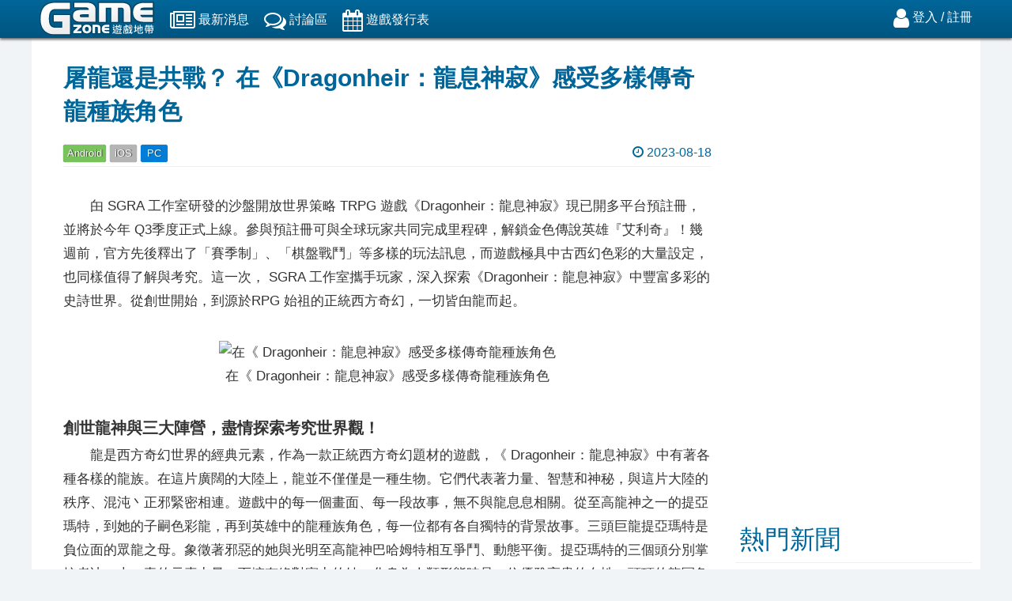

--- FILE ---
content_type: text/html; charset=UTF-8
request_url: https://www.games.idv.tw/news.php?mode=view&nid=23628
body_size: 8475
content:
<!doctype html>
<html lang="zh-TW">
<head>
<meta charset="utf-8">
<title>屠龍還是共戰？ 在《Dragonheir：龍息神寂》感受多樣傳奇龍種族角色 - 遊戲地帶</title>
<meta name="description" content="甶 SGRA 工作室研發的沙盤開放世界策略 TRPG 遊戲《 Dragonheir：龍息神寂》現已開多平台預註冊，並將於今年 Q3季度正式上線。參與預註冊可與全球玩家共同完成里程碑，解鎖金色傳說英雄『艾利奇』！" />
<meta name="viewport" content="width=device-width, initial-scale=1, maximum-scale=1, user-scalable=no">
<meta http-equiv="X-UA-Compatible" content="IE=edge,chrome=1" />
<meta name="format-detection" content="telephone=no">
<link rel="apple-touch-icon" href="images/apple-touch-icon.png" sizes="180x180">
<link rel="icon" href="images/favicon-32x32.png" sizes="32x32" type="image/png">
<link rel="icon" href="images/favicon-16x16.png" sizes="16x16" type="image/png">
<link rel="icon" href="images/favicon.ico">
<meta property="og:title" content="屠龍還是共戰？ 在《Dragonheir：龍息神寂》感受多樣傳奇龍種族角色 - 遊戲地帶" />
<meta property="og:url" content="https://www.games.idv.tw/news.php?mode=view&amp;nid=23628" />
<meta property="og:description" content="甶 SGRA 工作室研發的沙盤開放世界策略 TRPG 遊戲《 Dragonheir：龍息神寂》現已開多平台預註冊，並將於今年 Q3季度正式上線。參與預註冊可與全球玩家共同完成里程碑，解鎖金色傳說英雄『艾利奇』！" />
<meta property="og:image" content="https://www.games.idv.tw/news/images/2023/08/7be30ab84e7d9b84abb51efbd472e933.jpg" />
<meta property="og:image:width" content="820" />
<meta property="og:image:height" content="461" />
<meta property="og:type" content="article" />
<meta property="og:locale" content="zh_TW" />
<meta property="og:site_name" content="遊戲地帶" />
<meta name="copyright" content="" />
<meta name="Author" content="" />
<link href="css/font-awesome.min.css" rel="stylesheet" type="text/css" />
<link href="css/styles.css" rel="stylesheet" type="text/css" />
<script src="js/plugins.js"></script>
<!-- Global site tag (gtag.js) - Google Analytics -->
<script async src="https://www.googletagmanager.com/gtag/js?id=UA-636464-4"></script>
<script>
  window.dataLayer = window.dataLayer || [];
  function gtag(){dataLayer.push(arguments);}
  gtag('js', new Date());

  gtag('config', 'UA-636464-4');
</script>
<script async src="https://pagead2.googlesyndication.com/pagead/js/adsbygoogle.js?client=ca-pub-5400278072506715" crossorigin="anonymous"></script>
</head>
<body>
<header class="header">
  <div class="container">
    <div class="row">
      <div id="logo"><a href="index.php"><img src="images/logo.svg" alt="GameZone遊戲地帶"></a></div>
      <div id="navigation">
        <ul>
   	      <li><a href="news.php" title="最新消息"><i class="fa fa-newspaper-o"></i> <span>最新消息</span></a></li>
  	  	  <li><a href="newtopics.php" title="討論區"><i class="fa fa-comments-o"></i> <span>討論區</span></a></li>
		  <li><a href="schedule.php" title="遊戲發行表"><i class="fa fa-calendar"></i> <span>遊戲發行表</span></a></li>
  	    </ul>
  	  </div>
      <div id="setting">
        <ul>
      	  <li class="l-plk"><i class="fa fa-user"></i> <a href="login.php">登入</a> / <a href="register.php">註冊</a></li>
      	  <li id="menus"><a href="#"><i class="fa fa-bars"></i></a></li>
        </ul>
      </div>
    </div>
  </div>
</header><section id="main-content">
  <div class="container">
	<div class="row-fluid">
	  <div class="content" id="news">
        <div class="wrapper-news-title">
		  <h1>屠龍還是共戰？ 在《Dragonheir：龍息神寂》感受多樣傳奇龍種族角色</h1>
		  <div class="info-wrap">
			<span class="ico-g ico_android">Android</span><span class="ico-g ico_ios">iOS</span><span class="ico-g ico_pc">PC</span>			<div class="date"><i class="fa fa-clock-o" aria-hidden="true"></i> 2023-08-18 </div>
		  </div>
		  <div class="soicals">
          </div>
        </div>
        <div class="wrapper-text">
          <p>　　甶 SGRA 工作室研發的沙盤開放世界策略 TRPG 遊戲《Dragonheir：龍息神寂》現已開多平台預註冊，並將於今年 Q3季度正式上線。參與預註冊可與全球玩家共同完成里程碑，解鎖金色傳說英雄『艾利奇』！幾週前，官方先後釋出了「賽季制」、「棋盤戰鬥」等多樣的玩法訊息，而遊戲極具中古西幻色彩的大量設定，也同樣值得了解與考究。這一次， SGRA 工作室攜手玩家，深入探索《Dragonheir：龍息神寂》中豐富多彩的史詩世界。從創世開始，到源於RPG 始祖的正統西方奇幻，一切皆甶龍而起。</p>

<p>&nbsp;</p>

<p style="text-align:center"><img alt="在《 Dragonheir：龍息神寂》感受多樣傳奇龍種族角色" src="news/images/2023/08/7be30ab84e7d9b84abb51efbd472e933.jpg" /><br />
在《 Dragonheir：龍息神寂》感受多樣傳奇龍種族角色</p>

<p>&nbsp;</p>

<h3>創世龍神與三大陣營，盡情探索考究世界觀！</h3>

<p>　　龍是西方奇幻世界的經典元素，作為一款正統西方奇幻題材的遊戲，《 Dragonheir：龍息神寂》中有著各種各樣的龍族。在這片廣闊的大陸上，龍並不僅僅是一種生物。它們代表著力量、智慧和神秘，與這片大陸的秩序、混沌丶正邪緊密相連。遊戲中的每一個畫面、每一段故事，無不與龍息息相關。從至高龍神之一的提亞瑪特，到她的子嗣色彩龍，再到英雄中的龍種族角色，每一位都有各自獨特的背景故事。三頭巨龍提亞瑪特是負位面的眾龍之母。象徵著邪惡的她與光明至高龍神巴哈姆特相互爭鬥、動態平衡。提亞瑪特的三個頭分別掌控者冰、火丶毒的元素力量。而擁有絶對實力的她，化身為人類形態時是一位優雅高貴的女性，頭頂的龍冠象徵著地位，一襲黑衣與鎧甲代表著力量</p>

<p>&nbsp;</p>

<p style="text-align:center"><img alt="負位眾龍之母提亞瑪特，人類形態是一位優雅高貴的女士" src="news/images/2023/08/55529688f4344fb59e95129bf691bdbd.jpg" /><br />
負位眾龍之母提亞瑪特，人類形態是一位優雅高貴的女士</p>

<p>&nbsp;</p>

<p>　　提亞碼特的子嗣即為負位龍神，又名色彩龍，是司掌暗黑秩序的邪惡龍神。遊戲中 S0 賽季已經出現的兩位 BOSS：綠龍與紫龍均屬這一陣營。無底深淵之戰後，神靈沉寂，重傷的綠龍逃離，並在欺騙與獻祭的力量中蟄伏。而紫龍則前往平原地區，醞釀著巨大的陰謀...</p>

<p><br />
　　更多龍神也將在後續劇情中陸續登場！</p>

<p>&nbsp;</p>

<p><iframe allowfullscreen="" frameborder="0" height="450" src="//www.youtube.com/embed/_LWAfL2vjrg?rel=0" width="800"></iframe></p>

<p>&nbsp;</p>

<h3>豐富龍種族英雄，集結入隊共建史詩！</h3>

<p>　　玩家在遊戲中將會遇見各式各樣的龍，其中一些也可以加入玩家們的冒險小隊。「母親也會犯下錯誤，只是她還尚未察覺」作為龍母的子嗣之一丶遠古黑龍的人形體化身，在混沌海中與玩家相逢的金色英雄勒瓦妮絲來自遙遠陰森的荒原、以覆滅王朝廢墟為自己的領地和巢穴，被稱為「陰墟之主」。龍神血脈、嗜血本性以及被放逐的慘痛教訓，鑄就了她孤僻陰沉，邪惡殘忍的性情，日復一日在混沌海中以折磨和虐待亡魂為樂。勒瓦妮絲身著黑色長裙與骨製輕甲，鎧甲表面有著飛蛾丶蜈蚣等象徵污穢屍身的裝飾。如果能讓她甘願加入玩家們的小隊，她將全力揮出骨製的長柄闊刀，召喚來自廢墟領地的污物，令其為黑龍的意志而戰。</p>

<p>&nbsp;</p>

<p><iframe allowfullscreen="" frameborder="0" height="450" src="//www.youtube.com/embed/cdNISB2TZ2E?rel=0" width="800"></iframe></p>

<p>&nbsp;</p>

<p>　　白龍希維塔爾盤踞在冰原之上，被稱為「朔風之主」，希維塔爾不喜歡和異族打交道，哪怕對象是同族，她往往也不感興趣。但朔風之主仍舊保有她那在同族中並不特別的愛好－收集心愛的收藏品。她會將收藏凍結起來，擺放在自己的巢穴裡。為了讓收藏品能盡量完整無缺，希維塔爾偶爾會耐著性子，和那些主動找上門又願意為之奉獻的低等生物做點交易。希維塔爾身著寒冰鑄成的鎧甲，有著尖銳的爪子和冰雪般的眼睛，每一寸鱗片都泛著寒霜。在大部分時間裡，死寂才是她最喜愛的伴侶。但如果獲得她的認可，或許她也會甘願化作冰霜巨龍與你並肩攻克難關。</p>

<p>&nbsp;</p>

<p><iframe allowfullscreen="" frameborder="0" height="450" src="//www.youtube.com/embed/3vZkRwBiLzw?rel=0" width="800"></iframe></p>

<p>&nbsp;</p>

<p>　　《 Dragonheir：龍息神寂》世界孕育了包括龍族的多種族角色，並在不斷優化與更新中。正式上線將首發 200 多位英雄，他們形態各異，而且都具有各自豐富且有個性的人物設定，在體驗時，也不妨打開他們的傳記了解一番。</p>

<p>&nbsp;</p>

<p>　　《 Dragonheir：龍息神寂》全球多平台預註冊正在進行中，開放 AppStore 和 Google PIay 雙平台預先註冊以及 PC 官網預約， Steam玩家也可以將遊戲加入心願單。全球預註冊達到500萬人數時，將提供解鎖獎勵－金色傳說英雄『艾利奇』！</p>

<p>&nbsp;</p>

<p>更多關於《 Dragonheir：龍息神寂》的最新消息和預註冊内容，請關注官方FB粉絲團。未來還有更多精彩的内容將陸續公開！</p>

<p>&nbsp;</p>

<p>※<a href="https://play.google.com/store/apps/details?id=com.sgra.dragon&amp;referrer=utm_source%3Dgames.idv.tw%26utm_campaign%3Dgnn&amp;pli=1" target="_blank">《Dragonheir：龍息神寂》Google Play預先註冊網址</a><br />
※<a href="https://apps.apple.com/tw/app/id1668757233" target="_blank">《Dragonheir：龍息神寂》iOS 預先註冊網址</a><br />
※<a href="https://tw.dragonheirasia.com/" target="_blank">《Dragonheir：龍息神寂》遊戲事前登入網址</a></p>

<p>※<a href="https://www.facebook.com/DragonheirAsia" target="_blank">《Dragonheir：龍息神寂》Facebook粉絲專頁網址</a></p>		</div>
		<div class="links-news">
		  <h3>相關新聞</h3>
		  <div class="links-news-wrap">
		  			    <div class="news_list">
			  <a href="news.php?mode=view&nid=26040" title="熔岩怒號降臨！《龍息：神寂》A3賽季「熔岩的怒號」正式開啟">
			    <div class="newsimg"><img src="news/cover/2025/11/efbce3aab3cee893f1453f4bf6759ca6.jpg" alt="熔岩怒號降臨！《龍息：神寂》A3賽季「熔岩的怒號」正式開啟"></div>
			    <div class="news_info">
				  <h3>熔岩怒號降臨！《龍息：神寂》A3賽季「熔岩的怒號」正式開啟</h3>
				  <div class="dateinfo">
				    <p class="date"><i class="fa fa-clock-o" aria-hidden="true"></i> 2025-11-25</p>
				  </div>
			    </div>
			  </a>
			</div>		    <div class="news_list">
			  <a href="news.php?mode=view&nid=25817" title="《龍息：神寂》二周年盛典啟航！英雄神器全面進化">
			    <div class="newsimg"><img src="news/cover/2025/09/10131215fd2f165cb8a86877292e6ce0.jpg" alt="《龍息：神寂》二周年盛典啟航！英雄神器全面進化"></div>
			    <div class="news_info">
				  <h3>《龍息：神寂》二周年盛典啟航！英雄神器全面進化</h3>
				  <div class="dateinfo">
				    <p class="date"><i class="fa fa-clock-o" aria-hidden="true"></i> 2025-09-19</p>
				  </div>
			    </div>
			  </a>
			</div>		    <div class="news_list">
			  <a href="news.php?mode=view&nid=25629" title="《龍息：神寂》全新版本正式登場！預言召喚限時開啟 傳說英雄強勢開局！">
			    <div class="newsimg"><img src="news/cover/2025/07/e21d489a700d357a2f2526dabf708213.jpg" alt="《龍息：神寂》全新版本正式登場！預言召喚限時開啟 傳說英雄強勢開局！"></div>
			    <div class="news_info">
				  <h3>《龍息：神寂》全新版本正式登場！預言召喚限時開啟 傳說英雄強勢開局！</h3>
				  <div class="dateinfo">
				    <p class="date"><i class="fa fa-clock-o" aria-hidden="true"></i> 2025-07-25</p>
				  </div>
			    </div>
			  </a>
			</div>		    <div class="news_list">
			  <a href="news.php?mode=view&nid=25459" title="《龍息：神寂》預言召喚開啟！保底三位傳說英雄強勢開局">
			    <div class="newsimg"><img src="news/cover/2025/06/2a7dd744a0197b7607cfef8095ec3863.jpg" alt="《龍息：神寂》預言召喚開啟！保底三位傳說英雄強勢開局"></div>
			    <div class="news_info">
				  <h3>《龍息：神寂》預言召喚開啟！保底三位傳說英雄強勢開局</h3>
				  <div class="dateinfo">
				    <p class="date"><i class="fa fa-clock-o" aria-hidden="true"></i> 2025-06-11</p>
				  </div>
			    </div>
			  </a>
			</div>		    <div class="news_list">
			  <a href="news.php?mode=view&nid=24209" title="《Dragonheir: 龍息神寂》聆聽深海回音 全新 S3 賽季潛入深淵 決戰巔峰">
			    <div class="newsimg"><img src="news/cover/2024/03/46daec6ef74d2df3104b8bcc82698bee.jpg" alt="《Dragonheir: 龍息神寂》聆聽深海回音 全新 S3 賽季潛入深淵 決戰巔峰"></div>
			    <div class="news_info">
				  <h3>《Dragonheir: 龍息神寂》聆聽深海回音 全新 S3 賽季潛入深淵 決戰巔峰</h3>
				  <div class="dateinfo">
				    <p class="date"><i class="fa fa-clock-o" aria-hidden="true"></i> 2024-03-22</p>
				  </div>
			    </div>
			  </a>
			</div>		    <div class="news_list">
			  <a href="news.php?mode=view&nid=24154" title="《Dragonheir: 龍息神寂》x 《龍與地下城》二次聯動來襲 攜手大賢者再戰巫妖龍戰役">
			    <div class="newsimg"><img src="news/cover/2024/02/f695ab66cf2993d690c465fec74b2fd6.jpg" alt="《Dragonheir: 龍息神寂》x 《龍與地下城》二次聯動來襲 攜手大賢者再戰巫妖龍戰役"></div>
			    <div class="news_info">
				  <h3>《Dragonheir: 龍息神寂》x 《龍與地下城》二次聯動來襲 攜手大賢者再戰巫妖龍戰役</h3>
				  <div class="dateinfo">
				    <p class="date"><i class="fa fa-clock-o" aria-hidden="true"></i> 2024-02-23</p>
				  </div>
			    </div>
			  </a>
			</div>		    <div class="news_list">
			  <a href="news.php?mode=view&nid=23964" title="《Dragonheir: 龍息神寂》進入大航海時代 十抽即得傳說英雄！">
			    <div class="newsimg"><img src="news/cover/2023/12/183d82fb8aa28af89ef3f0d008c04ccd.jpg" alt="《Dragonheir: 龍息神寂》進入大航海時代 十抽即得傳說英雄！"></div>
			    <div class="news_info">
				  <h3>《Dragonheir: 龍息神寂》進入大航海時代 十抽即得傳說英雄！</h3>
				  <div class="dateinfo">
				    <p class="date"><i class="fa fa-clock-o" aria-hidden="true"></i> 2023-12-15</p>
				  </div>
			    </div>
			  </a>
			</div>		    <div class="news_list">
			  <a href="news.php?mode=view&nid=23943" title="《Dragonheir: 龍息神寂》海洋主題S2賽季即將開啟，航向海洋探尋神秘寶藏！">
			    <div class="newsimg"><img src="news/cover/2023/12/314125cb9fa6527015d5e38a37f4aeac.jpg" alt="《Dragonheir: 龍息神寂》海洋主題S2賽季即將開啟，航向海洋探尋神秘寶藏！"></div>
			    <div class="news_info">
				  <h3>《Dragonheir: 龍息神寂》海洋主題S2賽季即將開啟，航向海洋探尋神秘寶藏！</h3>
				  <div class="dateinfo">
				    <p class="date"><i class="fa fa-clock-o" aria-hidden="true"></i> 2023-12-08</p>
				  </div>
			    </div>
			  </a>
			</div>		    <div class="news_list">
			  <a href="news.php?mode=view&nid=23887" title="《Dragonheir: 龍息神寂》x 《龍與地下城》正版聯動活動今日上線，崔斯特·杜堊登限時卡池開啟！">
			    <div class="newsimg"><img src="news/cover/2023/11/fe81431fdbb264b7899b42f0ee8c5113.jpg" alt="《Dragonheir: 龍息神寂》x 《龍與地下城》正版聯動活動今日上線，崔斯特·杜堊登限時卡池開啟！"></div>
			    <div class="news_info">
				  <h3>《Dragonheir: 龍息神寂》x 《龍與地下城》正版聯動活動今日上線，崔斯特·杜堊登限時卡池開啟！</h3>
				  <div class="dateinfo">
				    <p class="date"><i class="fa fa-clock-o" aria-hidden="true"></i> 2023-11-17</p>
				  </div>
			    </div>
			  </a>
			</div>		    <div class="news_list">
			  <a href="news.php?mode=view&nid=23842" title="《Dragonheir:龍息神寂》 x 龍與地下城正版聯動來襲 與卓爾精靈崔斯特·杜堊登並肩作戰！">
			    <div class="newsimg"><img src="news/cover/2023/11/230510b5fcf052c7d136a8b3b6639f5a.jpg" alt="《Dragonheir:龍息神寂》 x 龍與地下城正版聯動來襲 與卓爾精靈崔斯特·杜堊登並肩作戰！"></div>
			    <div class="news_info">
				  <h3>《Dragonheir:龍息神寂》 x 龍與地下城正版聯動來襲 與卓爾精靈崔斯特·杜堊登並肩作戰！</h3>
				  <div class="dateinfo">
				    <p class="date"><i class="fa fa-clock-o" aria-hidden="true"></i> 2023-11-02</p>
				  </div>
			    </div>
			  </a>
			</div>		  </div>
		</div>
		  
		<div class="clearfloat"></div>

	  	<div class="page-pagination">
          <a href="javascript:history.back();" class="back">上 一 頁</a>
        </div>

<ins class="adsbygoogle"
     style="display:block"
     data-ad-client="ca-pub-5400278072506715"
     data-ad-slot="6298714809"
     data-ad-format="auto"
     data-full-width-responsive="true"></ins>
<script>
     (adsbygoogle = window.adsbygoogle || []).push({});
</script>

	  </div>
	  <div class="r_content">
	  			<div class="ad_1">
<!-- 右側廣告 -->
<ins class="adsbygoogle"
     style="display:block"
     data-ad-client="ca-pub-5400278072506715"
     data-ad-slot="3320543504"
     data-ad-format="auto"
     data-full-width-responsive="true"></ins>
<script>
     (adsbygoogle = window.adsbygoogle || []).push({});
</script>
		  		</div>		<div class="r_row">
		  <h1 class="recoms-t">熱門新聞</h1>
		  		  <div class="recoms">
		  	<a href="news.php?mode=view&nid=26103" title="《燕雲十六聲》手機版今日(12/12)正式推出，免費遊戲榜榮登第一！解鎖全新地圖「開封－博浪沙」，全新門派「醉花陰」即將開放！">	
		  	  <div class="img"><img src="news/cover/2025/12/56e635ddae7b0b6fb79adbcddd4198c7.jpg" alt="《燕雲十六聲》手機版今日(12/12)正式推出，免費遊戲榜榮登第一！解鎖全新地圖「開封－博浪沙」，全新門派「醉花陰」即將開放！"></div>
			  <span class="overlay"></span>
			  <h3 class="title">《燕雲十六聲》手機版今日(12/12)正式推出，免費遊戲榜榮登第一！解鎖全新地圖「開封－博浪沙」，全新門派「醉花陰」即將開放！</h3>
			</a>
		  </div>		  <div class="recoms">
		  	<a href="news.php?mode=view&nid=26207" title="跳上屋頂開寶箱！百萬冒險者擠爆《RO仙境傳說：世界之旅》  林依晨發紅包 最粗的感動回來了！">	
		  	  <div class="img"><img src="news/cover/2026/01/ca82f2be7efa094321208d01441fabe5.jpg" alt="跳上屋頂開寶箱！百萬冒險者擠爆《RO仙境傳說：世界之旅》  林依晨發紅包 最粗的感動回來了！"></div>
			  <span class="overlay"></span>
			  <h3 class="title">跳上屋頂開寶箱！百萬冒險者擠爆《RO仙境傳說：世界之旅》  林依晨發紅包 最粗的感動回來了！</h3>
			</a>
		  </div>		  <div class="recoms">
		  	<a href="news.php?mode=view&nid=26090" title="這次從南門住進天空！《RO仙境傳說：世界之旅》「燃心終測」12.11限量開啟 全新家園系統搶鮮體驗">	
		  	  <div class="img"><img src="news/cover/2025/12/65ba70fe3716ce05e897b0073a02e2d1.jpg" alt="這次從南門住進天空！《RO仙境傳說：世界之旅》「燃心終測」12.11限量開啟 全新家園系統搶鮮體驗"></div>
			  <span class="overlay"></span>
			  <h3 class="title">這次從南門住進天空！《RO仙境傳說：世界之旅》「燃心終測」12.11限量開啟 全新家園系統搶鮮體驗</h3>
			</a>
		  </div>		  <div class="recoms">
		  	<a href="news.php?mode=view&nid=26033" title="《逆水寒2.0》週年慶！歷史「首儲全返還」、普發千元時裝，上線即領！全新遠攻流派「玄機」迎新賽年">	
		  	  <div class="img"><img src="news/cover/2025/11/85f37df75102bb436153b30c6e198b53.jpg" alt="《逆水寒2.0》週年慶！歷史「首儲全返還」、普發千元時裝，上線即領！全新遠攻流派「玄機」迎新賽年" loading="lazy"></div>
			  <span class="overlay"></span>
			  <h3 class="title">《逆水寒2.0》週年慶！歷史「首儲全返還」、普發千元時裝，上線即領！全新遠攻流派「玄機」迎新賽年</h3>
			</a>
		  </div>		  <div class="recoms">
		  	<a href="news.php?mode=view&nid=25582" title="戲劇化戰略遊戲《大反派千金 莉莉的計略》新試玩版上線＆最新實機視頻公開！成為人類首位「主播」，掀起帝國革命風暴！">	
		  	  <div class="img"><img src="news/cover/2025/07/c338ebb8ea4411b547ec3f1e88dca78b.jpg" alt="戲劇化戰略遊戲《大反派千金 莉莉的計略》新試玩版上線＆最新實機視頻公開！成為人類首位「主播」，掀起帝國革命風暴！" loading="lazy"></div>
			  <span class="overlay"></span>
			  <h3 class="title">戲劇化戰略遊戲《大反派千金 莉莉的計略》新試玩版上線＆最新實機視頻公開！成為人類首位「主播」，掀起帝國革命風暴！</h3>
			</a>
		  </div>		  <div class="recoms">
		  	<a href="news.php?mode=view&nid=26023" title="獻給所有RO世代：減負不減經典的青春之旅！《RO仙境傳說：世界之旅》定檔1月15日，與林依晨相約啟程">	
		  	  <div class="img"><img src="news/cover/2025/11/a43d3946ff76e2fd894147dff3cd5c30.jpg" alt="獻給所有RO世代：減負不減經典的青春之旅！《RO仙境傳說：世界之旅》定檔1月15日，與林依晨相約啟程" loading="lazy"></div>
			  <span class="overlay"></span>
			  <h3 class="title">獻給所有RO世代：減負不減經典的青春之旅！《RO仙境傳說：世界之旅》定檔1月15日，與林依晨相約啟程</h3>
			</a>
		  </div>		  <div class="recoms">
		  	<a href="news.php?mode=view&nid=26088" title="《燕雲十六聲》手機版預約突破500萬！12月11日開放手機版預下載，全新版本內容一次看！">	
		  	  <div class="img"><img src="news/cover/2025/12/a49b42d307f66b3eb3b4242a838430a5.jpg" alt="《燕雲十六聲》手機版預約突破500萬！12月11日開放手機版預下載，全新版本內容一次看！" loading="lazy"></div>
			  <span class="overlay"></span>
			  <h3 class="title">《燕雲十六聲》手機版預約突破500萬！12月11日開放手機版預下載，全新版本內容一次看！</h3>
			</a>
		  </div>		  <div class="recoms">
		  	<a href="news.php?mode=view&nid=26085" title="《神明便利商店》天界主宰「玉皇大帝」登場，節慶家具華麗亮相，歲末驚喜全面升級！">	
		  	  <div class="img"><img src="news/cover/2025/12/804375a90ae4c0b453543cc61763ce11.jpg" alt="《神明便利商店》天界主宰「玉皇大帝」登場，節慶家具華麗亮相，歲末驚喜全面升級！" loading="lazy"></div>
			  <span class="overlay"></span>
			  <h3 class="title">《神明便利商店》天界主宰「玉皇大帝」登場，節慶家具華麗亮相，歲末驚喜全面升級！</h3>
			</a>
		  </div>		  <div class="recoms">
		  	<a href="news.php?mode=view&nid=26026" title="《白荊迴廊》限時主題活動「即食行樂」開啟 全新同調者「諦卡」登場">	
		  	  <div class="img"><img src="news/cover/2025/11/22682eb261c968dbf44e5fdcd247cc7b.jpg" alt="《白荊迴廊》限時主題活動「即食行樂」開啟 全新同調者「諦卡」登場" loading="lazy"></div>
			  <span class="overlay"></span>
			  <h3 class="title">《白荊迴廊》限時主題活動「即食行樂」開啟 全新同調者「諦卡」登場</h3>
			</a>
		  </div>		  <div class="recoms">
		  	<a href="news.php?mode=view&nid=26029" title="《曹操不囉嗦》曹丞相有令，好康不囉嗦！事前預約即刻開跑！">	
		  	  <div class="img"><img src="news/cover/2025/11/714cfafb210f26e7a989f10b84855160.jpg" alt="《曹操不囉嗦》曹丞相有令，好康不囉嗦！事前預約即刻開跑！" loading="lazy"></div>
			  <span class="overlay"></span>
			  <h3 class="title">《曹操不囉嗦》曹丞相有令，好康不囉嗦！事前預約即刻開跑！</h3>
			</a>
		  </div>		</div>
				<div class="ad_1">
<ins class="adsbygoogle"
     style="display:block"
     data-ad-client="ca-pub-5400278072506715"
     data-ad-slot="8512463530"
     data-ad-format="auto"
     data-full-width-responsive="true"></ins>
<script>
     (adsbygoogle = window.adsbygoogle || []).push({});
</script>
		</div>	  </div>
	</div>
  </div>
</section>
<script>
$(function(){
	var $iframes = $(".wrapper-text iframe");
	$(window).resize(function(){
		$iframes.each( function() {
			var widthd = $(this).attr("width");
			var width = $(this).parent().width();
			width = (width > widthd) ? widthd : width;
			$(this).width(width).height(width * 0.5625);
		});
	}).resize();
})
</script>
<footer>
  <div class="container">
	<div class="row-fluid footer">
	  <div class="ft-infos">
		<ul>
			<li class="ft-logo"><img src="images/logo.svg" alt="GameZone遊戲地帶"></li>
			<li class="social">
			  <a href="#" title="RSS"><i class="fa fa-rss-square ico-rss"></i></a>
			</li>
		</ul>
	  </div>
	  <div class="ft-nav">
		<ul class="row">
			<li><a href="finger.php">金手指</a></li>
			<li><a href="desc.php">隱私權聲明</a></li>
			<li><a href="contact.php">聯絡我們</a></li>
		</ul>
		<div class="cr">Copyright © 2024 GameZone All rights reserved.</div>
	  </div>
	  
	</div>
  </div>
</footer>
<!-- Cloudflare Web Analytics --><script defer src='https://static.cloudflareinsights.com/beacon.min.js' data-cf-beacon='{"token": "df16f043a05545c7aee4e57639bd5f06"}'></script><!-- End Cloudflare Web Analytics -->
<script>
$(function() {
	$('.u-pl-lnk').bind('click', function(){
		$('.user-pl').toggle();
		return false;
	});
	$('#menus').bind('click', function(){
		$('#navigation').toggle();
		$('.user-pl').hide();
		return false;
	});
})
</script>
<script type="text/javascript">
$(function(){
  //SCROLLUP
  $.scrollUp({
	scrollName: 'scrollUp',
	scrollText: '',
    topDistance: '300',
    topSpeed: 300,
    animation: 'fade',
    animationInSpeed: 200,
    animationOutSpeed: 200,
    activeOverlay: false,
  });
})
</script>
</body>
</html>


--- FILE ---
content_type: text/html; charset=utf-8
request_url: https://www.google.com/recaptcha/api2/aframe
body_size: 266
content:
<!DOCTYPE HTML><html><head><meta http-equiv="content-type" content="text/html; charset=UTF-8"></head><body><script nonce="nV-wotqHMbDl1RLrr81fGw">/** Anti-fraud and anti-abuse applications only. See google.com/recaptcha */ try{var clients={'sodar':'https://pagead2.googlesyndication.com/pagead/sodar?'};window.addEventListener("message",function(a){try{if(a.source===window.parent){var b=JSON.parse(a.data);var c=clients[b['id']];if(c){var d=document.createElement('img');d.src=c+b['params']+'&rc='+(localStorage.getItem("rc::a")?sessionStorage.getItem("rc::b"):"");window.document.body.appendChild(d);sessionStorage.setItem("rc::e",parseInt(sessionStorage.getItem("rc::e")||0)+1);localStorage.setItem("rc::h",'1768894941984');}}}catch(b){}});window.parent.postMessage("_grecaptcha_ready", "*");}catch(b){}</script></body></html>

--- FILE ---
content_type: text/css
request_url: https://www.games.idv.tw/css/styles.css
body_size: 16300
content:

@charset "utf-8";
html, body, div, span, applet, object, iframe,
h1, h2, h3, h4, h5, h6, p, blockquote, pre,
a, abbr, acronym, address, big, cite, code,
del, dfn, em, img, ins, kbd, q, s, samp,
small, strike, strong, sub, sup, tt, var,
b, u, i, center,
dl, dt, dd, ol, ul, li,
fieldset, form, label, legend,
table, caption, tbody, tfoot, thead, tr, th, td,
article, aside, canvas, details, embed, 
figure, figcaption, footer, header, hgroup, 
menu, nav, output, ruby, section, summary,
time, mark, audio, video {
  margin: 0;
  padding: 0;
  border: 0;
  font-size: 100%;
  font: inherit;
  vertical-align: baseline;
}
html {
  font-family: sans-serif; /* 1 */
  -ms-text-size-adjust: 100%; /* 2 */
  -webkit-text-size-adjust: 100%; /* 2 */
}
article,
aside,
details,
figcaption,
figure,
footer,
header,
hgroup,
main,
nav,
section,
summary {
  display: block;
}
body {
  line-height: 1;
}
ol, ul {
  list-style: none;
}
blockquote, q {
  quotes: none;
}
blockquote:before, blockquote:after,
q:before, q:after {
  content: '';
  content: none;
}
table {
  border-collapse: collapse;
  border-spacing: 0;
}

audio,
canvas,
progress,
video {
  display: inline-block; /* 1 */
  vertical-align: baseline; /* 2 */
}

audio:not([controls]) {
  display: none;
  height: 0;
}

[hidden],
template {
  display: none;
}

a {
  color: #069;
  background: transparent;
  text-decoration: none;
/*  transition-duration: 0.3s;  */
}
a:hover {
  color: #06c;
}
a:active,
a:hover {
  outline: 0;
}

abbr[title] {
  border-bottom: 1px dotted;
}

/**
 * Address styling not present in Safari and Chrome.
 */

dfn {
  font-style: italic;
}

img {
  border: 0;
}

svg:not(:root) {
  overflow: hidden;
}

figure {
  margin: 1em 40px;
}

hr {
  -moz-box-sizing: content-box;
  box-sizing: content-box;
  height: 0;
}

pre {
  overflow: auto;
}

code,
kbd,
pre,
samp {
  font-family: monospace, monospace;
  font-size: 1em;
}

button,
input,
optgroup,
select,
textarea {
  color: inherit; /* 1 */
  font: inherit; /* 2 */
  margin: 0; /* 3 */
}

button {
  overflow: visible;
}

button,
select {
  text-transform: none;
}

button,
html input[type="button"], /* 1 */
input[type="reset"],
input[type="submit"] {
  -webkit-appearance: button; /* 2 */
  cursor: pointer; /* 3 */
}

button[disabled],
html input[disabled] {
  cursor: default;
}

button::-moz-focus-inner,
input::-moz-focus-inner {
  border: 0;
  padding: 0;
}

input {
  line-height: normal;
}

input[type="checkbox"],
input[type="radio"] {
  box-sizing: border-box; /* 1 */
  padding: 0; /* 2 */
}

input[type="number"]::-webkit-inner-spin-button,
input[type="number"]::-webkit-outer-spin-button {
  height: auto;
}

input[type="search"] {
  -webkit-appearance: textfield; /* 1 */
  -moz-box-sizing: content-box;
  -webkit-box-sizing: content-box; /* 2 */
  box-sizing: content-box;
}

input[type="search"]::-webkit-search-cancel-button,
input[type="search"]::-webkit-search-decoration {
  -webkit-appearance: none;
}

fieldset {
  border: 1px solid #c0c0c0;
  margin: 0 2px;
  padding: 0.35em 0.625em 0.75em;
}

legend {
  border: 0; /* 1 */
  padding: 0; /* 2 */
}

textarea {
  overflow: auto;
}

optgroup {
  font-weight: bold;
}

img {
	border: 0px none #FFF;
}

* {
    box-sizing: border-box;
    -webkit-box-sizing: border-box;
}

*:before, *:after {
    box-sizing: border-box;
    -webkit-box-sizing: border-box;
}
html, body {
  height:100%;
  margin:0;
}
body {
  font: 100%/1.4 "微軟正黑體", Arial, Helvetica, sans-serif;
	background-color: #f0f4f7;
	margin: 0;
	padding: 0;
  color: #333;
  display: flex;
  flex-direction: column;
}
.container::after, 
.container::before, 
.r_content::after, 
.r_content::before, 
.row-fluid::after,
.row-fluid::before,
.row::after,
.row::before {
  content: " ";
  display: table;
}
.container::after, .r_content::after, .row-fluid::after, .row::after {
  clear: both;
}
.container {
  width: 1200px;
  margin: 0 auto;
  content: "";
  padding: 0px 10px;
  height: 100%;
}
header .container {
 height: inherit; 
}
.span5 {
  width: 50%;
}
.span7 {
  width: 70%;
}
.span3 {
  width: 30%;
}
.row-fluid {
  width: 100%;
  display: -webkit-box;
  display: -webkit-flex;
  display: -ms-flexbox;
  display: flex;
  -webkit-flex-wrap: wrap;
  -ms-flex-wrap: wrap;
  flex-wrap: wrap;
}
.row-fluid [class*="span"] {
    box-sizing: border-box;
    display: block;
    float: left;
}

/* 頁首 */
header {
	background-color: #006699;
  background: -webkit-gradient(linear, 0 0, 0 bottom, from(#006699), to(#005580)); /*漸層色for Google Chrome、Safari*/
  background: -moz-linear-gradient(#006699, #005580); /*漸層色for Firefox*/
	height: 48px;
  padding: 2px 0px 0px 0px;
  -webkit-box-shadow: 0px 2px 3px #666; /*陰影for Google Chrome、Safari*/
  -moz-box-shadow: 0px 2px 3px #666; /*陰影for Firefox*/
  box-shadow: 0px 2px 3px #666; /*陰影for IE*/
  position: relative;
  z-index: 10;
}
#logo{
  float: left;
}
#logo img, .ft-logo img {
  max-width: 145px;
}
#navigation {
	float: left;
}
#navigation ul, #setting > ul {
	padding: 10px 0px 0px 20px;
	margin: 0;
	list-style-type: none;
}
#navigation ul li {
	display: inline-block;
  padding: 0px 15px 0px 0px;
}
#navigation ul li a{
  color:#ffffff;
}
#setting {
	float: right;
}

#setting > ul {
	padding: 0px 0px 0px 0px;
	margin: 0;
	list-style-type: none;
}

#setting > ul > li {
	display: inline-block;
  vertical-align: middle;
  color:#ffffff;
  padding: 0px 0px 0px 10px;
  line-height: 40px;
  vertical-align: middle;
}
#setting ul li a {
  color:#ffffff;
}
#setting .fa, #navigation ul li .fa {
  font-size: 28px;
}
#setting .fa.fa-users {
  font-size: 23px;
}
#setting i, #navigation ul li .fa {
  vertical-align: middle;
}
#setting #menus {
  display: none;
}
.u-pl-lnk {
  display: inline-block;
  vertical-align: middle;
  position: relative;
}
.u-pl-lnk span {
  padding-left: 45px;
  padding-right: 10px;
}
.u-pl-lnk img {
  max-width: 38px;
  border-radius: 20px;
  font-size: 0px;
  position: absolute;
  left: 0px;
  top: 1px;
}
#setting .u-pl-lnk i.fa {
  font-size: 21px;
}
.nty-bel {
  display: inline-block;
  position: relative;
}
.nty-n {
  background-color: #993333;
  border-radius: 10px;
  display: block;
  font-size: 12px;
  height: 20px;
  left: -5px;
  line-height: 17px;
  position: absolute;
  text-align: center;
  top: 0px;
  width: 20px;
}
#user-prof {
  position: relative;
}
#user-prof .user-pl {
  position: absolute;
  background-color: #fff;
  display: none;
  width: 200px;
  border: 1px solid rgb(184, 220, 255);
  border-radius: 3px;
  box-shadow: 0px 0px 2px 1px rgba(0, 0, 0, 0.2);
  right: 0;
  top: 50px;
}
#user-prof .user-pl li {
  line-height: 45px;
}
#user-prof .user-pl a {
  display: block;
  color: #006699;
  display: block;
  padding-left: 25px;
}
#user-prof .user-pl a:hover {
  background-color: #006699;
  color: #fff;
}
#user-prof .user-pl span {

}
#menus .menu_icon {
  display: block;
  width: 25px;
  height: 22px;
  background: url("../images/icon_menu.png") no-repeat;
}

.i_user {
  display: inline-block;
  vertical-align: middle;
  width: 24px;
  height: 24px;
  background: url("../images/icon_user.png") no-repeat;
  padding: 4px 4px 0px 0px;
}
.i_control {
  display: inline-block;
  width: 24px;
  height: 24px;
  background: url("../images/icon_control.png") no-repeat;
}
/* 版面資訊 */
#main-content {
  position: relative;
  flex: 1;
}
#main-content .container {
  background-color: #fff;
}
.content {
	padding: 10px 0;
  width: 880px;
  float: left;
}
.r_content {
  padding: 10px 0px 0px 0px;
  width: 300px; 
  float: left;
}
.r_content .ad_1 img {
  max-width: 100%;
}
.hot_news_ls::after,
.dateinfo::after,
.news_scope::after,
.news_list::after,
.news_wraper::after
{
  clear: both;
}
.hot_news_ls::before, 
.hot_news_ls::after,
.dateinfo::before,
.dateinfo::after,
.news_scope::before,
.news_scope::after,
.news_list::before,
.news_list::after,
.news_wraper::before,
.news_wraper::after
{
    content: " ";
    display: table;
}
.label-n1 {
  color: #111;
  padding: 0px;
  line-height: 36px;
  text-align: center;
  border-top: 1px solid #f0f0f0;
  border-bottom: 1px solid #f0f0f0;
  margin: 5px 0px 5px 0px;
  font-size: 18px;
}
.hot_news {
/*  width: 25%; */
  width: 100%;
  float: left;
  padding: 0px 0px 0px 0px;
  margin: 0px 0px 0px 0px;
  line-height: 0px;
}
.hot_news a {
  display: block;
  position: relative;
  overflow: hidden;
}
.hot_news img {
  width: 100%;
/*  max-height: 168px;  */
/*  min-height: 168px;  */
}
.hot_news .overlay {
  background: #000;
  opacity: 0.6;
  bottom: 0px;
  left: 0;
  display: block;
  height: 55px;
  width: 100%;
  position: absolute;
}
.hot_news .title {
  bottom: 0px;
  left: 0;
  display: block;
  line-height: 20px;
  width: 100%;
  position: absolute;
  color: #FFF;
  padding: 2px 4px;
  font-size: 17px;
  height: 50px;
  overflow-y: hidden;
}
.news_scope {
  padding: 0px 0px 0px 0px;
}
.news_list {
  padding: 0px 10px 10px 0px;
  width: 25%;
  float: left;
  height: 240px;
  position: relative;
}
.news_list .newsimg {
  width: 100%;
  overflow: hidden;
  line-height: 0;
}
.news_list .newsimg img {
  width: 100%;
/*  max-height: 143.5px;  */
}

.hot_news img,
.news_list .newsimg img,
.recoms .img img {
  transition: all 0.4s ease 0s;
}
.hot_news a:hover img,
.news_list a:hover .newsimg img,
.recoms a:hover .img img {
  transform:  scale(1.1);
}

.news_list .news_info {
  padding: 0px 0px 0px 5px;
}
.news_list .news_info h3 {
  font-size: 15px;
  line-height: 20px;
  height: 60px;
  overflow-y: hidden;
}
.news_list .news_info .txt {
  font-size: 14px;
  line-height: 20px;
  color: #444444;
  padding: 1px 0px;
}

.news_list .news_info .dateinfo {

}
.news_list .news_info .dateinfo p {
}
.dateinfo .date {
  color: #999;
  font-size: 14px;
  line-height: 22px;
  text-align: right;
}
.news_list .ntype {
  position: absolute;
  left: 0px;
  top: 5px;
}
.span7 {
  width: 70%;
}
.span10 {
  width: 100%;
}
.span3 {
  width: 29%;
  text-align: right;
}
.news_list .news_info.nimg .ntype {
  position: relative;
  left: 0px;
  top: 0px;
}
.news_wraper .news_list .news_info.nimg {
  max-width: 100%;
}
/* News */
.news_wraper .news_list {
  width: 100%;
  height: auto;
  display: block;
  float: none;
  padding: 0px 10px 10px 0px;
}
.news_wraper .news_list .newsimg {
  width: 100%;
  max-width: 210px;
  float: left;
}
.news_wraper .news_list .newsimg img {
  max-height: none;
}
.news_wraper .news_list .news_info {
  width: 100%;
  max-width: calc(100% - 210px);
  float: left;
}
.news_wraper .news_list .news_info h3 {
  font-size: 22px;
  font-weight: bold;
  line-height: 26px;
  height: unset;
  padding-bottom: 0px;
  padding-top: 0px;
}
.news_wraper .news_list .news_info p {
  color: #333333;
  font-size: 17px;
  line-height: 24px;

}
.news_wraper .news_list .news_info .dateinfo {
  color: #999;
  font-size: 16px;
  line-height: 20px;
  text-align: right;
  padding-top: 0px;
}
.news_info .dateinfo i {
  color: #006699;
}
.news_slide::after
{
  clear: both;
}
.news_slide::before, 
.news_slide::after
{
    content: " ";
    display: table;
}
.news_slide {
  
}
.news_slide .news_list {
  width: 50%;
  line-height: 0px;
  height: auto;
  padding-right: 0px;
}

.news_slide .news_list a {
  display: block;
  position: relative;
  overflow: hidden;
}
.news_slide .news_list img {
  width: 100%;
}
.news_slide .news_list .overlay {
  background: #000;
  opacity: 0.7;
  bottom: 0px;
  left: 0;
  display: block;
  height: 60px;
  width: 100%;
  position: absolute;
}
.news_slide .news_list .title {
  bottom: -75px;
  left: 0;
  display: block;
  line-height: 20px;
  width: 100%;
  position: absolute;
  color: #FFF;
  padding: 5px 5px;
  font-size: 15px;
}
.news_slide .news_list .title h3 {
  font-size: 18px;
  text-align: left;
  height: 50px;
}
.news_slide .news_list .title p {
  font-size: 16px;
  text-align: left;
  line-height: 24px;
  height: 70px;
 overflow-y: hidden;
}
.news_slide .news_list img {
  transition: all 0.4s ease 0s;
}
.news_slide .news_list a:hover img {
  transform:  scale(1.1);
}
.news_slide .news_list a:hover .overlay {
  transition: all 0.4s ease 0s;
  height: 134px;
}
.news_slide .news_list a:hover .title {
  transition: all 0.4s ease 0s;
  bottom: 0px;
}
.topic_ls {
  width: 100%;
  padding: 5px 0px;
}
.topic_ls .ls-label {
  background-color: #efefef;
  border-top: 1px solid #ededed;
}
.topic_ls .col-g {
  width: 100%;
  line-height: 31px;
  border-bottom: 1px solid #ededed;
  font-size: 15px;
}
.topic_ls .col-g, .topic_ls .col-g a {
  color: #666666;
}
.topic_ls .col-g a:hover {
  color: #DD6900;
  text-decoration: underline;
}
.topic_ls .col-g span {
  float: left;
  padding: 0px 5px;
}
.topic_ls .ls-f {
  width: 20%;
}
.topic_ls .ls-t {
  width: 70%;
}
.topic_ls .ls-r {
  width: 10%;
  text-align: right;
}

.forum_ls {
  width: 50%;
  padding: 5px 0px;
  float: left;
}
.forum_ls .ls-label {
  background-color: #efefef;
  border-top: 1px solid #ededed;
}
.forum_ls .col-g {
  width: 100%;
  line-height: 31px;
  border-bottom: 1px solid #ededed;
  font-size: 15px;
}
.forum_ls .col-g, .forum_ls .col-g a {
  color: #666666;
}
.forum_ls .col-g a:hover {
  color: #DD6900;
  text-decoration: underline;
}
.forum_ls .col-g span {
  display: inline-block;
  padding: 0px 5px;
}
.forum_ls .ls-f {
  width: 80%;
}
.forum_ls .ls-r {
  width: 18%;
  text-align: right;
}
/* 右側區塊 */
.r_content .r_row {
  width: 100%;
}
.recoms-t {
/*  background-color: #3399bb;  */
  color: #111;
  padding: 0px 5px 5px 5px;
  line-height: 1.5em;
/*  text-shadow: 1px 1px 0px #333333; */
  border-bottom: 1px solid #f0f0f0;
  margin: 0px 0px 10px 0px;
  font-size: 2em;
  color: #006699;
}
.recoms {
  width: 100%;
  padding: 10px 0px 0px 0px;
  position: relative;
  border-top: 1px solid #ccc;
}
.recoms:first-of-type {
  border-top: 0px solid #ccc;
  padding: 0px 0px 0px 0px;
}
.recoms a {
  display: block;
  padding: 0;
  margin: 0px 0px -4px 0px;
}
.recoms .img {
  width: 100%;
  line-height: 0;
  overflow: hidden;
  height: 160px;
  position: relative;
}
.recoms img {
  width: 100%;
  position: absolute;
  top: -20%;
}
.recoms .overlay {
  background: #000;
  opacity: 0.75;
  bottom: 5px;
  left: 0;
  display: none;
  height: 65px;
  width: 100%;
}
.recoms .title {
  display: block;
  width: 100%;
  padding: 2px 4px 10px 4px;
  font-size: 17px;
  text-align: left;
}

/* news view */
#news {
  padding: 20px 30px;
}
.wrapper-news-title {
  color: #006699;
  padding: 10px 0px 30px 0px;
  position: relative;
}
.wrapper-news-title h1 {
  font-size: 30px;
  font-weight: bold;
}
.wrapper-news-title .info-wrap {
  padding: 20px 0px 5px 0px;
  margin-bottom: 5px;
  border-bottom: 1px solid #f0f0f0;
}
.wrapper-news-title .info-wrap .date {
  float: right;
}
.soicals {
/*
  position: absolute;
  right: 0px;
*/
  text-align: right;
  vertical-align: middle;
  line-height: 22px;
}
.fb_iframe_widget {
  vertical-align: top;
}
.wrapper-text {
  color: #333;
  font-size: 17px;
  line-height: 30px;
}
.wrapper-text h3, .wrapper-text strong {
  font-weight: bold;
  font-size: 20px;
  color: #333;
  padding: 5px 0px 5px 0px;
}
.wrapper-text strong {
  font-size: 18px;
}
.wrapper-text img {
  padding-top: 5px;
  max-width: 100%;
  height: auto !important;
}
.wrapper-text iframe {
  max-width: 820px;
}
.wrapper-text table {
  border: 1px solid #aaa;
  border-collapse: collapse;
  width: 100%;
}
.wrapper-text table tr, .wrapper-text table td {
  border: 1px solid #aaa;  
}
.wrapper-text table td {
  padding: 3px 4px;
  word-break: break-all;
  word-wrap: break-word;
}
.wrapper-text ul, .wrapper-text ol {
  padding-left: 40px;
}
.wrapper-text ul {
  list-style-type: disc;
}
.wrapper-text ol {
  list-style-type: decimal;
}
.wrapper-text hr {
  border-top: 1px solid #aaa;
  border-bottom: 0;
}
.links-news {
  border-top: 1px solid #ebebeb;
  margin-top: 20px;
  padding-top: 10px;
  
}
.links-news h3 {
  color: #006699;
  font-size: 24px;
  font-weight: bold;
  padding-bottom: 10px;
}
/* forum */
.bbs-wrap::after,
.forum-list::after,
.topics-list-head::after,
.topics-list::after,
.poster-info::after
{
  clear: both;
}
.bbs-wrap::before, 
.bbs-wrap::after,
.forum-list::before, 
.forum-list::after,
.topics-list-head::before,
.topics-list-head::after,
.topics-list::before,
.topics-list::after,
.poster-info::before,
.poster-info::after
{
    content: " ";
    display: table;
}
.bbs-wrap {
  padding: 20px 30px;
  border-top: 1px solid #DDEEFF;
}
.bbs-wrap h2 {
  color: #333;
  font-size: 20px;
  font-weight: bold;
}
.forum-list {
  color: #333;
  font-size: 17px;
  padding: 10px 0px;
}

.forum-list li {
  float: left;
  min-height: 45px;
}
.forum-list .title {
  width: 30%;
  font-size: 17px;
  font-weight: bold;
}
.forum-list .desc {
  width: 45%;
}
.forum-list .posts {
  width: 15%;
  text-align: center;
}
.forum-list .date {
  width: 20%;
  font-size: 15px;
  text-align: center;
  line-height: 24px;
}
.forum-list .posts i {
  padding-right: 3px;
}
.forum-list .posttitle {
  width: 55%;
  font-size: 15px;
  font-weight: normal;
}
.forum-list .posttitle span {
  color: #aaa;
  display: block;
  text-align: right;
  font-size: 14px;
}
.forum-list p {
  line-height: 24px;
}
.forum-list .more {
  font-weight: bold;
}
.bbs2 .forum-list {
  border-bottom: 1px solid #ccc;
}
.bbs2 .forum-list-h {
  border-top: 1px dashed #aaa;
  border-bottom: 1px dashed #aaa;
  padding: 0;
  margin-top: 10px;
}
.forum-list-h li, .forum-list-h li.posttitle {
  font-size: 16px !important;
  text-align: center;
  font-weight: bold;
  line-height: 50px;
  padding: 0 !important;
}
.bbs h2 {
  padding-bottom: 5px;
}
.bbs .forum-list {
/*  width: 33.33%;	*/
  width: 50%;
  float: left;
  padding: 6px 0px;
}
.bbs .forum-list li {
  height: 25px;
}
.bbs .forum-list .title {
  width: 65%;
  font-size: 18px;
  font-weight: normal;
}
.bbs .forum-list .posts {
  width: 35%;
  color: #666;
}
.bw-forum {
  line-height: 24px;
  padding-bottom: 20px;
}
.bw-forum a {
  display: block;
  line-height: 28px;
}
.bbs-cates {
  padding: 60px 30px 20px 30px;
  margin: 0px 5px;
  position: relative;
}
.bbs-cates li {
  display: inline-block;
  width: 25%;
  margin-left: -5px;
  font-size: 20px;
  font-weight: bold;
  line-height: 33px;
  padding-bottom: 10px;
/*  text-align: center; */
}
.bbs-cates .search-wrap {
  position: absolute;
  top: 10px;
  right: 20px;
}
.bbs-cates li a {
  display: block;
  margin-right: 5px;
  text-align: center;
}
.bbs-cates li a:hover, .bbs-cates li.current a {
  color: #fff;
  background-color: #069;
}
.forum-info {
  padding: 5px 30px 0px 30px;
}
.forum-info .title {
  position: relative;
}
.forum-info .title h1, .forum-info .title h2 {
  color: #069;
  font-size: 28px;
  display: inline;
}
.forum-info .forum_menus > a.posting,
.forum-info .title > a.posting {
  float: right;
  border: 1px solid #069;
  border-radius: 2px;
/*  padding: 2px 10px 3px 10px; */
  padding: 5px 15px 6px 15px;
  margin-top: 2px;
}
.forum-info .forum_menus > a.posting:hover,
.forum-info .title > a.posting:hover {
  background-color: #069;
  color: #fff;
}
.forum_menus .post,
.forum_menus .post {
  float: right;
  padding-top: 5px;
}
.posts-wrap .post,
.posting-wrap .post {
  text-align: right;
  padding-bottom: 10px;
}
.forum_menus .post a.posting,
.posting-wrap .post a.posting {
  border: 1px solid #069;
  border-radius: 2px;
  padding: 5px 15px 6px 15px;
  display: inline-block;
}
.forum_menus .post a.posting:hover,
.posting-wrap .post a.posting:hover {
  background-color: #069;
  color: #fff;
}
.forum-board {
  border-bottom: 1px solid #ccc;
  line-height: 28px;
  padding-bottom: 10px;
  margin-bottom: 20px;
}
.forum-board-img {
  max-width: 870px;
}
.forum-board-img img {
  max-width: 100%;
}
.forum_menus {
  padding-top: 10px;
}
.forum_menus ul {
  display: inline-block;
  padding-top: 10px;
}
.forum_menus li {
  display: inline-block;
  font-size: 18px;
}
.forum_menus li a {
  display: block;
  line-height: 26px;
  position: relative;
}
.forum_menus li:first-child {
  border-right: 1px solid #ccc;
  line-height: 16px;
  padding-right: 7px;
  margin-right: 5px;
}
.forum_menus li.action a {
  color: #058;
}
.forum_menus li.action a:before {
  background-color: #058;
  content: '';
  display: inline-block;
  height: 2px;
  width: 100%;
  position: absolute;
  bottom: -1px;
}
.forum-info .search-wrap {
  float: right;
  margin-top: 3px;
}

.topics-wrap {
  padding: 10px 30px 20px 30px;
}
.topics-list-head {
  background-color: #006699;
  color: #fff;
  font-size: 15px;
  padding: 5px 0px 5px 0px;
  line-height: 26px;
}
.topics-list-head li,
.topics-list li {
  float: left;
}
.topics-list {
  padding: 10px 0px 10px 0px;
}
.topics-wrap .title {
  width: 64%;
  padding-left: 10px;
  overflow: hidden;
  max-width: 580px;
  display: flex;
}
.topics-list .title {
  display: inline-block;
  line-height: 40px;
  vertical-align: middle;
}
.topics-list .title a {
  display: inline-block;
  line-height: 24px;
  font-size: 16px;
  width: 100%;
}
.topics-wrap .lastdate {
  padding-right: 10px;
}
.topics-wrap .replies,
.topics-wrap .lastdate {
  width: 18%;
  text-align: center;
}

.topics-list .replies,
.topics-list .lastdate {
  font-size: 13px;
}
.topics-list .replies a,
.topics-list .lastdate a {
  display: block;
  font-size: 14px;
}
.topics-list {
  border-bottom: 1px solid #aaa;
}
.topics-list:nth-child(2n + 1) {
/*  background-color: #f6f6f6;  */
}
.topics-list:hover {
  background-color: #f6f6f6;
}
.topics-wrap.gtop .title {
  max-width: 500px;
  width: 63%;
}
.topics-wrap.gtop .folder {
  max-width: 700px;
  width: 82%;
}
.topics-wrap.gtop .folderb {
  max-width: 820px;
}
.topics-wrap.gtop .folder i {
  padding-right: 5px;
}
.topics-wrap.gtop .author, .topics-wrap.gtop .organer {
  width: 10.4%;
  text-align: center;
}
.topics-wrap.gtop .topics-list .author, 
.topics-wrap.gtop .topics-list .organer {
  font-size: 14px;
}
.topics-wrap.gtop .topics-list li {
  line-height: 40px;
}
.tips-fd {
  padding-top: 10px;
}
.forum-manager {
  border: 1px solid #ccc;
  padding: 5px 10px 10px;
  margin-bottom: 20px;
}
.forum-manager h3 {
  color: #005580;
  font-size: 20px;
  font-weight: bold;
}
/* topics */
.posts-wrap {
  padding: 20px 30px 20px 30px;
}
.post-title {
  color: #333;
  font-size: 24px;
  font-weight: bold;
  padding-bottom: 10px;
}
.post-list {
/*  border: 1px solid #3366CC;  */
  border: 1px solid #91B9E2;
  margin-bottom: 15px;
  border-radius: 3px;
  box-shadow: 1px 1px 2px 1px rgba(0, 0, 0, 0.2);
}
.poster-info {
  border-radius: 3px 3px 0px 0px;
  /*  background-color: #ebf0fa;  */
  /*  background-color: #f0f4f7;  */
  color: #333;
  position: relative;
  padding-bottom: 10px;
}
.poster-icon {
  float: left;
  max-width: 120px;
  width: 100%;
  font-size: 0px;
}
.poster-icon img {
  max-width: 100%;
  font-size: 0px;
}
.poster-info .detail {
  float: left;
  padding: 5px 0px 5px 10px;
  position: relative;
  height: 120px;
  width: 80%;
  max-width: 680px;
  border-bottom: 1px solid #ccc;
}
.poster-info .poster {
  text-shadow: 1px 1px 3px rgba(80, 80, 92, 0.1); 
  font-size: 17px;
  color: #06c;
}
.poster-info .detail li {
  display: inline-block;
  padding-right: 10px;
}
.poster-info .detail li span {
  color: #43609C;
}
.poster-info .ranks {
  padding-top: 5px;
  display: block
}
.poster-info .detail .postdate {
  position: absolute;
  bottom: 5px;
  font-size: 15px;
}
.poster-info .likeranks {
  position: absolute;
  right: 0;
  padding: 30px;
}
.poster-info .likeranks a {
  font-size: 16px;
  padding-left: 20px;
  display: inline-block;
}
.poster-info .likeranks i {
  font-size: 28px;
}
.post-text {
  color: #333;
  font-size: 17px;
  line-height: 30px;
  padding: 10px;
  word-wrap: break-word;
}
.post-text ul, .post-text ol {
  padding-left: 40px;
}
.post-text ul {
  list-style-type: disc;
}
.post-text ol {
  list-style-type: decimal;
}
.post-text hr {
  border-top: 1px solid #aaa;
  border-bottom: 0;
}

.post-text table {
  border: 1px solid #aaa;
  border-collapse: collapse;
  width: 100%;
}
.post-text table tr, .post-text table td {
  border: 1px solid #aaa;  
}
.post-text table td {
  padding: 3px 4px;
  word-break: break-all;
  word-wrap: break-word;
}
.post-text .video-wrapper {
  position: relative;
  padding-bottom: 56.25%;
  overflow: hidden;
}
.post-text .video-wrapper iframe {
    position: absolute;
    left: 0;
    top: 0;
    height: 100%;
    width: 100%;
}
.post-text img {
	max-width: 100%;
}
.postEdits {
  text-align: right;
  color: #C0C0C0;
  font-size: 16px;
  padding-top: 10px;
}
.postTB {
/*  background-color: #91B9E2;  */
  line-height: 45px;
  font-size: 17px;
}
.postTB ul {

}
.postTB li {
  float: right;
  position: relative;
  margin-left: 1px;
}
.postTB li:first-child {
  float: left;
}
.postTB li::before {
  content: '';
  width: 1px;
  background-color: #2B97F0;
/*  height: 40px; */
  height: 14px;
  display: block;
  position: absolute;
/*  top: 3px; */
  top: calc(50% - 7px);
  left: -1px;
}
.postTB li:first-child::before,
.postTB li:last-child::before {
  display: none;
}
.postTB a {
/*  color: #005580; */
  color: #90949c;
  padding: 0px 20px;
  display: block;
}
.postTB a:hover {
/*  background-color: #005580;  */
  color: #005580;
  border-radius: 2px;
}
.postTB a.btnReport:hover {
  color: #c0392b;
}
.postTB a.pm:hover {
  color: #3296DC;
}
.post-comments {
  background-color: #f0f4f7;
  padding: 20px 20px;
}
.post-comment-list {
  padding-bottom: 10px;
}
.post-comment-list .poster-icon {
  float: left;
  max-width: 40px;
  padding-right: 10px;
}
.post-comment-list .poster-icon img {
  border-radius: 3px;
}
.post-comment-list .comments {
  color: #333;
  font-size: 15px;
  overflow: hidden;
}
.comments .comment-date {
  color: #ccc;
  display: inline-block;
}
.comments .comment-user {

}
.comments .comments-info {
  padding-top: 5px;
}
.comments .comments-info a {
  border: 1px solid #069;
  border-radius: 3px;
  padding: 0px 3px 1px 3px;
  display: inline-block;
  margin-left: 10px;
  line-height: 20px;
}
.comments .comments-info a:hover {
  background-color: #069;
  color: #fff;
}
.comments .frmComment {
  border: 1px solid #069;
  border-radius: 20px;
  display: inline-block;
  background-color: #fff;
  max-width: 735px;
  width: 100%;
}
.comments .frmComment input[type="text"] {
  border: 0;
  border-radius: 20px;
  line-height: 32px;
  padding: 0px 15px;
  width: 100%;

}
.quick-reply {
  padding: 15px 15px 30px;
}
.quick-reply textarea {
  border: 1px solid #ccc;
  border-radius: 3px;
  font-size: 17px;
  height: 200px;
  padding: 10px;
  width: 100%;
}
.quick-reply .btn01 {
  background-color: #069;
  border: 1px solid #069;;
  border-radius: 5px;
  color: #fff;
  font-size: 18px;
  padding: 7px 25px 8px 25px;
  margin-top: 15px;
}
.quick-reply .btn01b {
  background-color: #fff;
  border: 1px solid #069;;
  border-radius: 5px;
  color: #069;
  font-size: 18px;
  padding: 7px 25px 8px 25px;
  margin-top: 15px;
}
.quick-reply .btn01:hover {
  background-color: #005580;
  color: #fff;
}
/* Posting */
.posting-wrap {
  padding: 20px 30px 30px 30px;
}
.posting-wrap h2 {
  color: #005588;
  font-size: 26px;
  font-weight: bold;
  padding-top: 20px;
  padding-bottom: 10px;
}
.posting-wrap input[type="text"],
.posting-wrap textarea {
  border: 1px solid #ccc;
  border-radius: 3px;
  color: #333;
  font-size: 17px;
  padding: 5px 10px;
  margin-bottom: 15px;
  width: 100%;
}
.posting-wrap input[type="text"] {
  line-height: 32px;
}
.posting-wrap textarea {
  line-height: 26px;
  padding: 8px 10px;
  height: 620px;
}
.posting-wrap input[type="text"]:focus,
.posting-wrap textarea:focus {
  border: 1px solid #069;
}
.posting-wrap .btnCrptxt {
  border: 1px solid #069;
  border-radius: 2px;
  padding: 2px 10px 3px 10px;
  padding: 5px 15px 6px 15px;
  margin-top: 2px;
  color: #069;
  background: #fff;
  text-decoration: none;
  transition-duration: 0.3s;
}
.posting-wrap .btnCrptxt:hover,
.posting-wrap .btnCrptxt.act {
  color: #fff;
  background: #069;
}
.input-region {
  font-size: 17px;
  padding: 8px 0px;
}
.input-region select {
  border: 1px solid #ccc;
  border-radius: 3px;
  padding: 3px 5px;
}
.input-region .btns {
  width: 100%;
  max-width: 820px;
  padding: 20px 0px;
}
.input-region .btns li {
  float: left;
}
.input-region .btns li:nth-child(2) {
  float: right;
}
.input-region .btns li a {
  line-height: 30px;
  display: inline-block;
  padding-left: 20px;
}
.input-region .btns li a:first-child {
  padding-left: 0px;
}

.input-region .btns li i {
  padding-right: 5px;
}
.input-region .btns button {
  margin-left: 20px;
}
.input-region .btns button:first-child {
  margin-left: 0px;
}
.reply_title {
  color: #005588;
  font-size: 22px;
  padding-top: 10px;
  padding-bottom: 20px;
}
.reply-quotes {
  height: 500px;
  overflow-y: scroll;
  margin-top: 10px;
  margin-bottom: 10px;
}
/* join */
.member-forms {
  max-width: 420px;
  margin: auto;
  padding: 80px 0px 120px;
  width: 100%;
}
.login-form {
  max-width: 420px;
  padding-top: 100px;
  padding-bottom: 230px;
}
.g-recaptcha {
  margin-bottom: 10px;
}
.member-forms h1 {
  font-size: 30px;
  color:#006699;
  font-size: 30px;
  font-weight: bold;
}
.member-forms label {
  color: #4d4d4d;
  font-size: 20px;
  line-height: 46px;
  padding-bottom: 10px;
}
.member-forms p {
  color: #666;
  line-height: 22px;
  padding: 10px 0 5px;
}
.member-forms input[type="text"],
.member-forms input[type="password"] {
  border: 1px solid #ccc;
  border-radius: 3px;
  color: #333;
  font-size: 16px;
  padding: 10px 10px;
  margin-bottom: 10px;
  width: 100%;
}
.member-forms input[type="text"]:focus,
.member-forms input[type="password"]:focus {
  border: 1px solid #069;
}
.member-forms input[type="submit"] {
  width: 100%;
  padding: 10px 10px;
  font-size: 20px;
}
.member-forms .cinput {
  padding: 0px;
}
.member-forms .cinput li,
.member-forms .lnks a {
  float: left;
}
.member-forms .cinput li:nth-child(2),
.member-forms .lnks a:nth-child(2) {
  float: right;
}
.member-forms .lnks {
  padding: 20px 0px;
  font-size: 20px;
}
.member-forms .cinput label {
  font-size: 16px;
}

/* 會員 */
.profile-wrap {
  padding: 20px 30px 30px 30px;
/*  min-height: 600px;  */
}
.profile-panel {
  padding-bottom: 20px;
}
.profile-panel li {
  display: block;
  float: left;
  font-size: 20px;
  text-align: center;
  width: 25%;
  margin-bottom: 0px;
}
.profile-panel a {
  padding: 20px 15px;
  display: inline-block;
}
.profile-panel a:hover,
.profile-panel a.act {
  background-color: #069;
  color: #fff;
  border-radius: 5px;
}
.profile-panel a i {
  font-size: 35px;
  display: block;
}
.profile-info {
  margin: 0 auto;
  max-width: 600px;
  padding: 10px 0px 30px 0px;
}
.profile-info h2 {
  font-size: 26px;
  font-weight: bold;
}
.profile-info h3 {
  font-size: 22px;
  font-weight: bold;
  padding-top: 10px;
  padding-bottom: 5px;
}
.profile-info label {
  color: #4d4d4d;
  font-size: 18px;
  line-height: 36px;
  padding-bottom: 5px;
}
.profile-info input[type="text"],
.profile-info input[type="password"],
.profile-info textarea {
  border: 1px solid #ccc;
  border-radius: 3px;
  color: #333;
  font-size: 16px;
  padding: 10px 10px;
  margin-bottom: 10px;
  width: 100%;
}
.profile-info input[type="text"]:focus,
.profile-info input[type="password"]:focus,
.profile-info textarea:focus {
  border: 1px solid #069;
}
.profile-info textarea {
  height: 100px;
}
.inp-1 {
  padding: 0px 0px 10px 0px;
}
.profile-info .inp-1 .p1 {
  color: #666;
  font-size: 15px;
}
.profile-info .btn {
  text-align: center;
  padding: 20px 0px 20px 0px;
}

/* 訊息 */
.message-wrap {
  max-width: 820px;
  padding: 10px 0px 30px 0px;
}
.msg-bar {
  padding: 0px 0px 5px 0px;
}
.msg-bar a {
  display: inline-block;
  padding: 2px 10px 3px 10px;
  font-size: 18px;
}
.msg-bar a:hover,
.msg-bar a.act,
.msg-bar a.rm_msg {
  background-color: #069;
  color: #fff;
  border-radius: 2px;
}
.msg-bar a.rm_msg2 {
  background-color: #880000;
  color: #fff;
  border-radius: 2px;
}
.msg-bar a i {
  padding-right: 2px;
}
.msg-bar a.btn-03, .msg-bar a.rt {
  float: right;
}
.msgs-list-head {
  background-color: #006699;
  color: #fff;
  font-size: 15px;
  padding: 5px 0px 5px 0px;
  line-height: 26px;
}
.msgs-list-head li {
  text-align: center;
}
.msgs-list-head li,
.msgs-list li {
  float: left;
}
.msgs-list-head .customcbox + .lbl::before, 
.msgs-list-head .customradio + .lbl::before{
  color: #fff;
}
.msgs-list li {
  padding: 3px 0px 5px 0px;
}
.msgs-wrap .select {
  width: 30px;
  text-align: center;
}
.msgs-wrap .title {
  width: 100%;
  max-width: 490px;
}
.msgs-list li {
  line-height: 45px;
}
.msgs-list li.title a {
  line-height: 26px;
  display: inline-block;
}
.msgs-list .select {
  line-height: 45px;
  padding: 5px 0px 0px 0px;
}
.msgs-list .title a {
  font-size: 17px;
  vertical-align: middle;
}
.msgs-list .title.unread {
  font-weight: bold;
}
.msgs-wrap .sender {
  padding-left: 10px;
  width: 150px;
  text-align: center;
}
.msgs-wrap .senddate {
  padding-left: 10px;
  width: 150px;
  text-align: center;
}
.msgs-list:nth-child(2n + 1) {
  background-color: #f6f6f6;
}
.msgs-list:hover {
  background-color: #f6f6f6;
}
.profile-wrap .topics-wrap {
  padding: 10px 0px 20px 0px;
}
.profile-wrap .posts-wrap,
.report-wrap .posts-wrap {
  padding: 0px 0px 20px 0px;
}
.profile-wrap .post-title {
  padding-top: 5px;
  padding-bottom: 15px;
}
.profile-wrap .posts-wrap.msg-f,
.report-wrap .posts-wrap.msg-f {
  margin-top: 10px;
}
.profile-wrap .msg-f input[type="text"],
.report-wrap .msg-f input[type="text"] {
  border: 1px solid #ccc;
  border-radius: 3px;
  color: #333;
  font-size: 17px;
  line-height: 32px;
  padding: 5px 10px;
  margin-bottom: 15px;
  width: 100%;
}
.profile-wrap .msg-f textarea,
.report-wrap .msg-f textarea {
  height: 300px;;
}
.user-info {
  text-align: center;
  padding-bottom: 30px;
}
.user-info .detail {
  line-height: 28px;
}
.user-info .ranks li span {
  color: #058;
  padding-left: 5px;
}
/* pic */
.mypics-wrap {
  max-width: 820px;
  padding: 10px 0px 30px 0px;
}

.imgs-wrap {
  display: block;
}
.mypics-wrap .prvtitle {
	padding: 5px 0px 10px 0px;	
}
.mypics-wrap .prvtitle h3 {
	font-size: 20px;
	font-weight: bold;
	color: #006699;
}
.msg-bar .btn {
    display: inline-block;
    padding: 2px 10px 3px 10px;
    font-size: 18px;
    color: #069;
}
.msg-bar .btn:hover {
    background-color: #069;
    color: #fff;
    border-radius: 2px;
    cursor: pointer;
}
.mypics-list {
	padding: 5px 0px;
}
.mypics-list .pics {
	position: relative;
	float: left;
	width: 32%;
	padding: 5px 5px 5px 5px;
	border: 1px solid #dddddd;
	height: 250px;
	margin: 0px 1% 1% 0px;
	text-align: center;
}
.mypics-list  .img {
    height: 190px;
}
.mypics-list img {
    max-width: 100%;
    max-height: 220px;
}
.mypics-list .pics input[type="text"] {
    border: 1px solid #ccc;
    border-radius: 3px;
    color: #333;
    font-size: 17px;
    line-height: 32px;
    padding: 5px 4px 6px;
    margin-bottom: 15px;
    width: 100%;
    transition-duration: 0.1s;
}
.pics-rm {
	position: absolute;
	top: 10px;
	right: 10px;
	display: block;
	font-size: 25px;
	color: #fff;
    background: #f00;
    padding: 5px;
    line-height: 20px;
    border-radius: 5px;
}
.pics-rm:hover {
	color: #fff;
    background: #d00000;
}
/* 金手指 */
.finger-wrap {
  padding: 10px 30px 10px 30px;
}
.finger-wrap h1 {
  color: #069;
  font-size: 32px;
  display: block;
  text-align: center;
}
.finger-wrap .search-wrap {
  display: block;
  width: 100%;
  max-width: 300px;
  margin: 20px auto;
}
.finger-wrap .search-wrap input {
  max-width: 267px;
  width: 100%;
  float: left;
}
.finger-wrap .search-wrap button {
  width: 31px;
  float: left;
}
.finger-head {
  border-bottom: 1px solid #999;
}
.finger-list, .finger-detal {
  margin: 0 auto;
  max-width: 600px;
  width: 100%;
  padding-top: 20px;
  padding-bottom: 40px;
}
.finger-list a {
  display: block;
  padding: 5px 0px 5px 20px;
  position: relative;
}
.finger-list a::before {
  border-radius: 10px;
  background-color: #333;
  content: '';
  display: block;
  height: 8px;
  position: absolute;
  width: 8px;
  left: 2px;
  top: 10px;
}
.finger-info {
  font-size: 18px;
  text-align: center;
  line-height: 30px;
  padding-bottom: 20px;
}
.finger-code {
  text-align: center;
}
.finger-code h3 {
  font-size: 22px;
  font-weight: bold;
  color: #666;
  padding-bottom: 10px;
}
.finger-code .codes {
  line-height: 26px;
  padding-bottom: 40px;
}
.finger-detal .btn {
  padding: 10px 30px 11px;
  font-size: 17px;
}
/* help */
.nav-help {
  background-color: #027ed8;
  margin-left: -10px;
}
.nav-help li {
  float: left;
  line-height: 50px;
}
.nav-help li a {
  padding: 0px 15px;
  color: #fff;
  font-size: 17px;
}
.nav-help li a:hover,
.nav-help li.active a {
  background-color: #0064b9;
  display: inline-block;
}
.wrapper-title {
  color: #006699;
  padding: 10px 0px 20px 0px;
  position: relative;
}
.wrapper-title h1 {
  font-size: 28px;
  font-weight: bold;
}
.help-t {
  padding: 5px 5px 5px 5px;
  line-height: 1.5em;
  border-bottom: 1px solid #f0f0f0;
  margin: 0px 0px 10px 0px;
  font-size: 1.7em;
  color: #006699;
  text-align: center;
}
.help-wrapper {
  padding: 10px 30px 10px 30px;
}
.help-list {
  padding-bottom: 30px;
}
.help-list li {
  font-size: 17px;
  line-height: 30px;
  list-style: disclosure-closed;
  margin-left: 30px;
  color: #069;
}
.help-h-list {
  padding-bottom: 40px;
}
.help-h-list li {
  list-style: circle;
  margin-left: 30px;
  color: #069;
  line-height: 30px;
  font-size: 16px;
}
/* Report */
.report-wrap {
  padding: 20px 30px 30px 30px;
}
.report-f .fld {
  line-height: 30px;
  padding-bottom: 10px;
  font-size: 17px;
}
.rmtxt {
  font-size: 17px;
}
/* message */
.msgs-form h1, .msgs-form p {
  text-align: center;
}
.msgs-form p {
  line-height: 26px;
  padding: 10px 0;
}
/* 表單 */
.form-info {
  margin: 0 auto;
  max-width: 600px;
  padding: 10px 0px 30px 0px;
}
.form-info h2 {
  font-size: 26px;
  font-weight: bold;
}
.form-info h3 {
  font-size: 22px;
  font-weight: bold;
  padding-top: 10px;
  padding-bottom: 5px;
}
.form-info label {
  color: #4d4d4d;
  font-size: 18px;
  line-height: 36px;
  padding-bottom: 5px;
}
.form-info input[type="text"],
.form-info input[type="email"],
.form-info textarea,
.form-info select {
  border: 1px solid #ccc;
  border-radius: 3px;
  color: #333;
  font-size: 16px;
  padding: 10px 10px;
  margin-bottom: 10px;
  width: 100%;
}
.form-info input[type="text"]:focus,
.form-info input[type="email"]:focus,
.form-info textarea:focus {
  border: 1px solid #069;
}
.form-info textarea {
  height: 210px;
}
.form-info .inp-1 .p1 {
  color: #666;
  font-size: 15px;
}
.form-info .btn {
  text-align: center;
  padding: 20px 0px 20px 0px;
}
/* 標題 */
.h1 {
  color: #006699;
  font-size: 30px;
  font-weight: bold;
  padding: 10px 30px;
}
/* 輸入表單 */
.customcbox {
  box-sizing: border-box;
  clip: rect(1px, 1px, 1px, 1px);
  cursor: pointer;
  height: 1px !important;
  opacity: 0;
  padding: 0;
  position: absolute;
  width: 1px !important;
  z-index: -100 !important;
}
.customcbox + .lbl {
  cursor: pointer;
  display: inline-block;
  position: relative;
}
.customcbox + .lbl::before, .customradio + .lbl::before {
  color: #069;
  cursor: pointer;
  display: inline-block;
  font-family: fontAwesome;
  font-size: 25px;
  font-weight: 400;
  height: 24px;
  line-height: 30px;
  margin-right: 1px;
  min-width: 26px;
  position: relative;
  text-align: center;
  top: 3px;
}
input[type="checkbox"].customcbox + .lbl::before {
  content: "\f096";
}

input[type="checkbox"].customcbox:checked + .lbl::before {
  content: "\f14a";
  font-size: 25px;
  top: 2px;
}
input[type="radio"].customcbox + .lbl::before {
  content: "\f10c";
  font-size: 24px;
  top: 2px;
}
input[type="radio"].customcbox:checked + .lbl::before {
  content: "\f192";
}

/* search */
.search-wrap {
  border: 1px solid #069;
  border-radius: 5px;
  display: inline-block;
}
.search-wrap input {
  border-width: 0px;
  border-radius: 5px 0px 0px 5px;
  line-height: 31px;
  padding: 0px 5px 0px 5px;
}
.search-wrap button {
  color: #fff;
  background-color: #069;
  border-width: 0px;
  border-radius: 0px 5px 5px 0px;
  line-height: 31px;
}
.search-wrap button i {
  vertical-align: text-top;
  padding-top: 3px;
}
.search-wrap select {
  border: 0;
}

/* schedule */
.sched-wrapper {
  padding: 10px 30px 10px 30px;
}

.sched-wrap h2.sched-head {
  background-color: #006699;
  color: #fff;
  font-size: 16px;
  padding: 5px 10px 5px 10px;
  line-height: 26px;
  letter-spacing: 2px;
}
.sched-list {
  border-bottom: 1px solid #aaa;
  padding: 10px 0px 10px 0px;
  line-height: 24px;
}
.sched-list h3 {
  display: inline-block;
}
.sched-list .price {
  padding-left: 10px;
  padding-right: 10px;
  font-size: 14px;
  color: #333;
}
.sched-platforms, .sched-options {
  padding-bottom: 15px;
  line-height: 40px;
}
.sched-platforms .ico-g {
  font-size: 16px;
  line-height: 20px;
  padding: 5px 10px;
  letter-spacing: 0.5px;
}
.sched-options select {
  display: inline-block;
  height: 35px;
  padding: 5px 0px 5px 5px;
  line-height: 1.5;
  color: #666;
  background: #fff;
  border: 1px solid #cbcbcb;
  border-radius: 5px;
}

/* link */
.news_list a,
.recoms a,
.wrapper-text a,
.forum-list a {
  color: #069;
}
.news_list a:hover,
.recoms a:hover,
.wrapper-text a:hover,
.forum-list a:hover {
  color: #06c;
}
/* page-pagination */
.page-pagination {
  border-top: 1px solid #ebebeb;
  text-align: center;
  padding: 20px 0px 50px 0px;
  margin-top: 20px;
}
.back {
  position: relative;
  padding: 5px 20px 7px 20px;
  color: #006699;
  font-size: 16px;
  letter-spacing: 2px;
  text-decoration: none;
  border: 1px solid #006699;
  display: inline-block;
}
.back:hover {
  color: #252a40;
  border: 1px solid #252a40;
}

/* 分頁 */
#pages {
  color: #A1A7C1;
  font-weight: bold;
  margin: 15px 20px;
  text-align: center;
  padding: 20px 0px 20px 0px;
}
#pages a {
  text-align: center; 
  font-size: 14px;
  margin: 0px 10px 0px 10px;
  display: inline-block;
  width: 35px;
  height: 35px;
  line-height: 32px;
  color: #656565;
  margin: 0px 2px;
}
#pages a:hover, #pages a.active {
  border: 1px solid #006699;
  border-radius: 3px;
  color: #fff;
  text-decoration: none;
  background-color: #006699;
}
#pages a:active, #pages a:focus {
  text-decoration: none;
}

#pages a.firsts,
#pages a.lasts,
#pages a.prevs,
#pages a.nexts {
  margin: 0px 2px;
  width: 35px;
  height: 35px;
  padding: 0px 0px 0px 5px;
}
#pages a.firsts {
  
}
#pages a.lasts {
  
}
#pages a.prevs {
  
}
#pages a.nexts {
  
}
#pages a.prevs:hover {
  background-position: -18px 7px;
}
#pages a.firsts:hover {
  background-position: 6px 7px;
}

.breadcrumb {
  display: block;
  padding: 5px 0px 0px 30px;
  background: #ffffff;
  margin: 0;
  position: relative;
  width: 100%;
}
.breadcrumb li {
    display: inline-block;
    color: #aaa;
    font-size: 15px;
}
.breadcrumb li + li::before {
    color: #aaa;
    content: " > ";
    padding: 0 2px;
}
.breadcrumb li a {
/*  color: #448fcc;	*/
	color: #aaa;
}
.breadcrumb li a:hover {
  color: #448fcc;
}
/* button */
.btn-01 {
  background-color: #069;
  border: 1px solid #069;
  border-radius: 2px;
  color: #fff;
  padding: 5px 10px 6px;
}
.btn-01:hover {
  background-color: #058;
  color: #fff;
}
.btn-02 {
  background-color: #fff;
  border: 1px solid #069;
  border-radius: 2px;
  color: #069;
  padding: 5px 10px 6px;
}
.btn-02:hover {
  background-color: #069;
  color: #fff;
}
.btn-01-1 {
  font-size: 20px;
  padding: 10px 20px 11px;
}
.btn-03 {
  background-color: #fff;
  border: 1px solid #069;
  border-radius: 2px;
  color: #069;
  padding: 5px 10px 6px;
}
.btn-03:hover {
  background-color: #069;
  color: #fff;
}
.btn-lnk {
  display: block;
  padding: 9px 10px 11px;
  text-align: center;
  font-size: 17px;
  max-width: 320px;
  margin: 0 auto;
}

/* ico */
.ico-g {
  border-radius: 3px;
  min-width: 34px;
  line-height: 12px;
  display: inline-block;
  margin: 0px 5px 0px 0px;
  padding: 5px;
  text-align: center;
  font-size: 13px;
  text-shadow: 1px 0px 1px #333333;
  box-shadow:  0px 0px 1px #333333;
}
.ico_pc {
  color: #FFFFFF;
  background-color: #027ed8;
}
.ico_olg {
  color: #FFFFFF;
  background-color: #027ed8;
}
.ico_web {
  color: #FFFFFF;
  background-color: #A00000;
}
.ico_etc {
  color: #FFFFFF;
  background-color: #FF8844;
}
.ico_ps5 {
  color: #555;
  background-color: #ffffff;
}
.ico_ps4 {
  color: #FFFFFF;
  background-color: #555555;
}
.ico_ps3 {
  color: #FFFFFF;
  background-color: #555555;
}
.ico_one {
  color: #FFFFFF;
  background-color: #00AE1D;
}
.ico_360 {
  color: #FFFFFF;
  background-color: #00AE1D;
}
.ico_psv {
  color: #FFFFFF;
  background-color: #5577BB;
}
.ico_ios {
  color: #FFFFFF;
  background-color: #b5b5b5;
}
.ico_android {
  color: #FFFFFF;
  background-color: #79C35C;
}
.ico_mobile {
  color: #FFFFFF;
  background-color: #7788BB;
}
.ico_switch, .ico_switch2 {
  color: #FFFFFF;
  background-color: #dc0112;
}
.ico_xboxsx {
  color: #FFFFFF;
  background-color: #107c10;
}
.ico_ani {
  color: #FFFFFF;
  background-color: #1c6ab3;
}
/* 頁尾 */
footer {
	padding: 20px 0;
  background-color: #006699;
  background: -webkit-gradient(linear, 0 0, 0 bottom, from(#006699), to(#005580)); /*漸層色for Google Chrome、Safari*/
  background: -moz-linear-gradient(#006699, #005580); /*漸層色for Firefox*/
}
.footer {
  position: relative;
}
.footer .social {
  position: absolute;
  top: 0px;
  right: 5px;
}
.footer .social a {
  display: inline-block;
  width: 25px;
  height: 25px;
  background-color: #FFFFFF;
  border-radius: 5px;
  margin: 5px 5px 0px 0px;
}
.col-30 {
  width: 33%;
  display: inline-block;
  vertical-align: top;
}
.col-30::after {
  clear: both;
}
.fa.ico-fb {
    color: #43609C;
    font-size: 30px;
    line-height: 28px;
}
.fa.ico-gplus {
    color: #DD4B39;
    font-size: 30px;
    line-height: 28px;
 }
.fa.ico-tt {
    color: #2B97F0;
    font-size: 30px;
    line-height: 28px;
}
.fa.ico-rss {
    color: #E78733;
    font-size: 30px;
    line-height: 28px;
}
.footer .cr {
  padding: 15px 0px 0px 20px;
  color: #999;
  font-size: 14px;
  text-align: right;
}
.footer .ft-infos {
  width: 150px;
  display: inline-block;
  vertical-align: top;
}
.footer .ft-nav {
  max-width: calc(100% - 160px);
  width: 100%;
  display: inline-block;
  vertical-align: top;
  text-align: center;
  padding-left: 20px;
}
.footer .ft-nav ul li {
  line-height: 26px;
  float: left;
}
.footer .ft-nav ul li a {
  color: #FFFFFF;
  display: block;
  padding: 0px 10px;
}
.footer .ft-nav ul li a:hover {
  color: #DDEEFF;
  text-shadow: 1px 1px 1px #333333;
}
.line1 {
  border-top: 1px dotted #C0C0C0;
  padding: 5px 0px 0px 0px;
}
.line2 {
  border-top: 1px solid #C0C0C0;
  padding: 5px 0px 0px 0px;
}
/* 其他類別 */
.fltrt {
	float: right;
	margin-left: 8px;
}
.fltlft {
	float: left;
	margin-right: 8px;
}
.reset {
  clear:both;
  float: none;;
}
.clearfloat {
	clear:both;
	height:0;
	font-size: 1px;
	line-height: 0px;
}
.central {
  text-align: center;
}
.right {
  text-align: right;
}
.md-show {
  display: none;
}
.md-hide {
  display: block;
}
/* scrollUp */
#scrollUp {
  display: block;
  right: 10px;
  bottom: 10px;
  width: 70px;
  height: 70px;
  font-size: 0;
  cursor: pointer;
  background: #448fcc;
  border-radius: 50px;
  font: normal normal normal 14px/1 FontAwesome;
}
#scrollUp::before {
  content: "\f077";
  color: #fff;
  font-size: 36px;
  left: 17px;
  position: absolute;
  top: 15px;
}
#scrollUp:hover {
  position: relative;
}

/* Slider */
.slider {
  width: 100%;
  margin: 0px auto 10px;
  padding-right: 10px;
}
.slick-slider
{
    position: relative;

    display: block;
    box-sizing: border-box;

    -webkit-user-select: none;
       -moz-user-select: none;
        -ms-user-select: none;
            user-select: none;

    -webkit-touch-callout: none;
    -khtml-user-select: none;
    -ms-touch-action: pan-y;
        touch-action: pan-y;
    -webkit-tap-highlight-color: transparent;
}

.slick-list
{
    position: relative;

    display: block;
    overflow: hidden;

    margin: 0;
    padding: 0;
}
.slick-list:focus
{
    outline: none;
}
.slick-list.dragging
{
    cursor: pointer;
    cursor: hand;
}

.slick-slider .slick-track,
.slick-slider .slick-list
{
    -webkit-transform: translate3d(0, 0, 0);
       -moz-transform: translate3d(0, 0, 0);
        -ms-transform: translate3d(0, 0, 0);
         -o-transform: translate3d(0, 0, 0);
            transform: translate3d(0, 0, 0);
}

.slick-track
{
    position: relative;
    top: 0;
    left: 0;

    display: block;
    margin-left: auto;
    margin-right: auto;
}
.slick-track:before,
.slick-track:after
{
    display: table;

    content: '';
}
.slick-track:after
{
    clear: both;
}
.slick-loading .slick-track
{
    visibility: hidden;
}

.slick-slide
{
    display: none;
    float: left;

    height: 100%;
    min-height: 1px;

    margin: 0px 5px;
}
[dir='rtl'] .slick-slide
{
    float: right;
}
.slick-slide img
{
    display: block;
}
.slick-slide.slick-loading img
{
    display: none;
}
.slick-slide.dragging img
{
    pointer-events: none;
}
.slick-initialized .slick-slide
{
    display: block;
}
.slick-loading .slick-slide
{
    visibility: hidden;
}
.slick-vertical .slick-slide
{
    display: block;

    height: auto;

    border: 1px solid transparent;
}
.slick-arrow.slick-hidden {
    display: none;
}

.slick-loading .slick-list
{
    background: #fff url('../images/ajax-loader.gif') center center no-repeat;
}

/* Icons */
@font-face
{
    font-family: 'slick';
    font-weight: normal;
    font-style: normal;

    src: url('../fonts/slick.eot');
    src: url('../fonts/slick.eot?#iefix') format('embedded-opentype'), url('../fonts/slick.woff') format('woff'), url('../fonts/slick.ttf') format('truetype'), url('../fonts/slick.svg#slick') format('svg');
}
/* Arrows */
.slick-prev,
.slick-next
{
    font-size: 0;
    line-height: 0;

    position: absolute;
    top: 50%;

    display: block;

    width: 20px;
    height: 20px;
    padding: 0;
    -webkit-transform: translate(0, -50%);
    -ms-transform: translate(0, -50%);
    transform: translate(0, -50%);

    cursor: pointer;

    color: transparent;
    border: none;
    outline: none;
    background: transparent;
}
.slick-prev:hover,
.slick-prev:focus,
.slick-next:hover,
.slick-next:focus
{
    color: transparent;
    outline: none;
    background: transparent;
}
.slick-prev:hover:before,
.slick-prev:focus:before,
.slick-next:hover:before,
.slick-next:focus:before
{
    opacity: 1;
}
.slick-prev.slick-disabled:before,
.slick-next.slick-disabled:before
{
    opacity: .25;
}

.slick-prev:before,
.slick-next:before
{
    font-family: 'slick';
    font-size: 20px;
    line-height: 1;

    opacity: .75;
    color: white;

    -webkit-font-smoothing: antialiased;
    -moz-osx-font-smoothing: grayscale;
}

.slick-prev
{
    left: -25px;
}
[dir='rtl'] .slick-prev
{
    right: -25px;
    left: auto;
}
.slick-prev:before
{
    content: '←';
}
[dir='rtl'] .slick-prev:before
{
    content: '→';
}

.slick-next
{
    right: -25px;
}
[dir='rtl'] .slick-next
{
    right: auto;
    left: -25px;
}
.slick-next:before
{
    content: '→';
}
[dir='rtl'] .slick-next:before
{
    content: '←';
}

/* Dots */
.slick-dotted.slick-slider
{
    margin-bottom: 30px;
}

.slick-dots
{
    position: absolute;
    bottom: -25px;

    display: block;

    width: 100%;
    padding: 0;
    margin: 0;

    list-style: none;

    text-align: center;
}
.slick-dots li
{
    position: relative;

    display: inline-block;

    width: 20px;
    height: 20px;
    margin: 0 5px;
    padding: 0;

    cursor: pointer;
}
.slick-dots li button
{
    font-size: 0;
    line-height: 0;

    display: block;

    width: 20px;
    height: 20px;
    padding: 5px;

    cursor: pointer;

    color: transparent;
    border: 0;
    outline: none;
    background: transparent;
}
.slick-dots li button:hover,
.slick-dots li button:focus
{
    outline: none;
}
.slick-dots li button:hover:before,
.slick-dots li button:focus:before
{
    opacity: 1;
}
.slick-dots li button:before
{
    font-family: 'slick';
    font-size: 6px;
    line-height: 20px;

    position: absolute;
    top: 0;
    left: 0;

    width: 20px;
    height: 20px;

    content: '•';
    text-align: center;

    opacity: .25;
    color: black;

    -webkit-font-smoothing: antialiased;
    -moz-osx-font-smoothing: grayscale;
}
.slick-dots li.slick-active button:before
{
    opacity: .75;
    color: black;
}
.slick-prev, .slick-next {
  width: 140px;
  z-index: 1;
  height: 100%;
}
.slick-prev {
  left: 0px;
}
.slick-next {
  right: 0px;
}
@media (max-width: 1200px) {
  .container {
    width: 100%;
  }
  .content {
    width: 75%;
  }
  .r_content {
    width: 25%;
  }
  .r_content img {
    max-width: 100%;
  }
  .topics-wrap.gtop .title {
    width: 61%;
  }
  .topics-wrap.gtop .folder {
    width: 82%;
  }
  .msgs-wrap .title {
    width: 56%;
  }
}
@media (max-width: 1080px) {
/*
  .news_slide .news_list .title {
    bottom: -37%;
  }
*/
  .msgs-wrap .title {
    width: 50%;
  }
  .bbs2 .forum-list, .bbs2 .forum-list li {
    height: auto;
  }
  .slick-prev, .slick-next {
    width: 80px;
  }
}
@media (max-width: 960px) {
  .content {
    width: 70%;
  }
  .r_content {
    width: 30%;
  }
  .hot_news {
/*    width: 33.33%;  */
  }
  .news_list {
    width: 25%;
  }
  .bbs-cates li {
    width: 33.33%;
  }
  .bbs .forum-list {
    width: 50%;
  }
  .topics-list .title {
    width: 60%;
  }
  .topics-list .replies, .topics-list .lastdate {
    width: 20%;
  }
  .reply-quotes {
    height: 380px;
  }
  .poster-info .detail {
    width: 70%;
  }
  .poster-info .likeranks {
    padding-top: 5px;
  }
  .topics-wrap.gtop .title {
    width: 68%;
  }
  .topics-wrap.gtop .folder {
    width: 78%;
  }
  .topics-wrap.gtop .author {
    display: none;
  }
  .forum-info .title h1,
  .forum-info .title h2 {
    display: block;
  }
  .msgs-wrap .title {
    width: 93%;
    max-width: none;
  }
  .msgs-wrap .sender {
    margin-left: calc(100% - 300px);
  }
  .msgs-list li.sender, .msgs-list li.senddate {
    line-height: 25px;
    padding-top: 0px;
  }
  .msgs-list-head li.title, 
  .msgs-list-head li.sender, 
  .msgs-list-head li.senddate {
    display: none;
  }
}

@media (min-width: 769px) and (max-width: 960px) {
  .md-show {
    display: block;
  }
  .md-hide {
    display: none;
  }
}
@media (min-width: 421px) and (max-width: 960px) {
  .news_slide .news_list .title {
    bottom: -1%;
  }
  .news_slide .news_list .title p {
    display: none;
  }
  .news_slide .news_list a:hover .overlay {
    height: 60px;
  }
}
@media (max-width: 768px) {
  .content {
    width: 70%;
  }
  .r_content {
    width: 29.5%;
  }
  .hot_news {
/*    width: 50%; */
  }
  .recoms .img {
    height: 120px;
  }
  #setting {
    padding-right: 5px;
  }
  #setting #menus {
    display: inline-block;
  }
  #navigation {
    position: absolute;
    background-color: #fff;
    width: 200px;
    border: 1px solid rgb(184, 220, 255);
    border-radius: 3px;
    box-shadow: 0px 0px 2px 1px rgba(0, 0, 0, 0.2);
    right: 0px;
    top: 48px;
    display: none;
  }
  #navigation ul {
    padding: 0;
  }
  #navigation ul li {
    display: block;
    padding: 0;
    line-height: 45px;
  }
  #navigation ul li a {
    display: block;
    color: #006699;
    display: block;
    padding-left: 25px;
  }
  #navigation ul li a:hover {
    background-color: #006699;
    color: #fff;
  }
  .bbs-cates li {
    width: 50%;
  }
  .bbs .forum-list {
    width: 100%;
  }
  .bbs2 .forum-list-h li {
    display: none;
  }
  .bbs2 .forum-list .title {
    width: 65%;
  }
  .bbs2 .forum-list .posts {
    padding: 0px 5px 10px 5px;
    width: 35%;
  }
  .bbs2 .forum-list .posttitle {
    width: 100%;
  }
  .bbs-cates {
    padding: 60px 15px 20px 15px;
  }
  .bbs-wrap {
    padding: 20px 15px;
  }
  .forum_menus ul {
    display: block;
  }
  .forum-info {
    padding: 5px 10px 0px 10px;
  }
  .forum-info .title {
    height: 75px;
  }
  .forum-info .search-wrap {
    position: absolute;
    top: 0;
    right: 0;
  }
  .forum-info .title h1, .forum-info .title h2 {
    position: absolute;
    top: 35px;
  }
  .forum_menus {
    padding-top: 0px;
  }
  .topics-wrap {
    padding: 10px 10px 20px 10px;
  }
  .posts-wrap {
    padding: 20px 10px 20px 10px;
  }
  .posting-wrap {
    padding: 20px 10px 30px 10px;
  }
  #news {
    padding: 20px 10px;
  }
  .forum_menus .search-wrap {
    margin-top: 10px;
  }
  .poster-icon {
    max-width: 90px;
  }
  .poster-info .detail {
    height: 90px;
  }
  .poster-info .likeranks {
    padding-right: 5px;
  }
  .news_list {
    width: 50%;
    height: 250px;
  }
  .news_wraper .news_list {
    padding-right: 10px;
  }
  .news_wraper .news_list .newsimg {
    max-width: 160px;
    text-align: center;
  }
  .news_wraper .news_list .newsimg img {
  	max-width: 100%;
  	width: unset;
  }
  .news_wraper .news_list .news_info {
    max-width: calc(100% - 160px);
    padding-left: 5px;
  }
  .news_wraper .news_list .news_info h3 {
    font-size: 18px;
    line-height: 26px;
  }
  .news_wraper .news_list .news_info p {
    font-size: 17px;
    line-height: 28px;
    display: none;
  }
  .news_wraper .news_list .news_info .dateinfo {
    padding-top: 5px;
  }
  .news_list .news_info {
    padding: 0;
  }
  .news_slide .news_list .title {
    bottom: 0%;
    line-height: 25px;
  }
  .wrapper-text table {
    width: 100%;
  }

  .finger-wrap .search-wrap {
    max-width: 270px;
  }
  .finger-wrap .search-wrap input {
    max-width: 237px;
  }
  .wrapper-news-title {
    padding-bottom: 10px;
  }
  .wrapper-news-title h1 {
    font-size: 26px;
    line-height: 32px;
  }
  .links-news .news_list {
    width: 33.33%;
  }
  .topics-list .title {
    width: 100%;
  }
  .topics-list .replies {
    width: 120px;
    margin-left: calc(100% - 240px);
  }
  .topics-list .lastdate {
    width: 120px;
  }
  .topics-wrap.gtop .title {
    width: 100%;
  }
  .topics-wrap.gtop .topics-list .organer {
    width: 120px;
    margin-left: calc(100% - 240px);
  }
  .topics-list-head .organer,
  .topics-list-head .lastdate {
    display: none;
  }
  .topics-wrap.gtop .folder {
    width: 100%;
  }
  .topics-wrap.gtop .folder-t {
    width: 120px;
    margin-left: calc(100% - 120px);
  }
  .topics-wrap.gtop .topics-list li {
    line-height: 28px;
  }
  .profile-wrap {
    padding: 20px 10px 30px 10px;
  }
  .profile-panel li {
    font-size: 16px;
  }
  .profile-panel a i {
    font-size: 25px;
  }
  .profile-panel a {
    padding: 15px 10px;
  }
  .msgs-wrap .title {
    width: 90%;
  }
  .msg-bar a span {
    display: none;
  }
  .msg-bar a.act span {
    display: inline-block;
  }
  .help-wrapper {
    padding: 10px 10px;
  }
}
@media (max-width: 500px) {
  html, body {
    height:auto;
  }
  header {
    position: sticky;
    top: 0px;
  }
  .content {
    width: 100%;
  }
  .r_content {
    width: 100%;
  }
  .r_content .ad_1 {
    text-align: center;
  }
  .recoms .img {
    height: 160px;
  }
  .news_scope {
    margin-left: -5px;
    margin-right: -5px;
  }
  .news_list {
    width: 50%;
    padding: 0px 5px 10px 5px;
  }
  .news_scope .news_list .ntype {
    left: 5px;
  }
  .news_slide {
  	padding-right: 0px;
  }
  .news_slide .news_list {
    padding: 0px 0px 0px 0px;
  }
  .news_slide .news_list .title {
    bottom: -70px;
  }
  .news_wraper .news_list {
  	padding-right: 0px;
  }
  .news_wraper .news_list .newsimg {
    max-width: 37%;
  }
  .news_wraper .news_list .news_info {
    max-width: 63%;
  }
  .news_wraper .news_list .news_info h3 {
    font-size: 17px;
    line-height: 20px;
  }
  .footer .ft-infos {
    width: 50%;
  }
  .footer .ft-nav {
    width: 50%;
  }
  .footer .ft-nav:nth-child(2n+1) {
    border-left: 0;
  }
  .forum-info {
    padding: 0px;
  }
  .forum_menus {
    padding-top: 0px;
  }
  .topics-wrap {
    padding: 10px 0px 20px 0px;
  }
  .posts-wrap {
    padding: 10px 0px 10px 0px;
  }
  .posting-wrap {
    padding: 10px 0px 30px 0px;
  }
  .help-wrapper {
    padding: 10px 10px;
  }
  .profile-wrap {
    padding: 0px 10px 30px 10px;
  }
  .finger-wrap {
    padding: 10px 10px 10px 10px;
  }
  .member-forms {
    padding-top: 20px;
    padding-bottom: 80px;
  }
  #news {
    padding: 20px 5px;
  }
  .reply-quotes {
    height: 280px;
  }
  .postTB a {
    padding: 0px 10px;
  }
  .topics-wrap .title {
    padding-left: 0px;
  }
  .topics-wrap .lastdate {
    padding-right: 0px;
  }
  .breadcrumb {
    padding: 5px 0px 0px 10px;
  }
  #pages {
    margin: 15px 0px;
  }
  .profile-info {
    border-bottom: 1px solid #C0C0C0;
  }
  .report-wrap {
    padding: 20px 10px 0px 10px;
  }
  .post-text, .wrapper-text {
    line-height: 28px;
    font-size: 18px;
  }
  .slider {
    padding-right: 0px;
  }
  .slick-slide {
    margin: 0px;
  }
  #navigation {
    width: 100%;
  }
  #navigation ul li a, #user-prof .user-pl a {
    padding-left: 10px;
  }
  #user-prof {
    position: unset;
  }
  #user-prof .user-pl {
    right: 0px;
    width: 100%;
  }
}
@media (max-width: 420px) {
  .topic_ls .ls-f {
    width: 25%;
  }
  .topic_ls .ls-t {
    width: 60%;
  }
  .topic_ls .ls-r {
    width: 15%;
  }
  .forum_ls {
    width: 100%;
  }
  .u-pl-lnk img {
    position: relative;
    top: 3px;
  }
  .u-pl-lnk span {
    display: none;
  }
  #setting > ul > li.l-plk {
/*    display: none;  */
  }
  #setting > ul > li {
/*    line-height: 30px;  */
  }
  .topic-h {
    margin-top: 50px;
  }
  .poster-info .likeranks {
    top: -40px;
  }
  .links-news .news_list {
    width: 50%;
    padding: 0px 5px 10px 5px;
  }
  .profile-panel li {
    width: 50%;
  }
  .profile-panel {
    max-width: 280px;
    margin: 0 auto;
  }
  .topics-wrap .topics-list-head .replies {
    width: 100px;
  }
  .help-wrapper {
    padding: 10px 5px;
  }
  .help-list li {
    margin-left: 20px;
  }
}
@media (max-width: 380px) {
  .news_list {
    height: 210px;
  }
}
@media (max-width: 320px) {

}

--- FILE ---
content_type: image/svg+xml
request_url: https://www.games.idv.tw/images/logo.svg
body_size: 24046
content:
<?xml version="1.0" encoding="UTF-8"?>
<!DOCTYPE svg PUBLIC "-//W3C//DTD SVG 1.1//EN" "http://www.w3.org/Graphics/SVG/1.1/DTD/svg11.dtd">
<svg xmlns="http://www.w3.org/2000/svg" xml:space="preserve" width="103.584mm" height="30.9445mm" version="1.1" style="shape-rendering:geometricPrecision; text-rendering:geometricPrecision; image-rendering:optimizeQuality; fill-rule:evenodd; clip-rule:evenodd"
viewBox="0 0 58152 17372"
 xmlns:xlink="http://www.w3.org/1999/xlink">
 <defs>
  <style type="text/css">
   <![CDATA[
    .str2 {stroke:#004466;stroke-width:1083.27}
    .str1 {stroke:#004466;stroke-width:1083.27}
    .str3 {stroke:#004466;stroke-width:1083.27}
    .str0 {stroke:#004466;stroke-width:1083.27}
    .str4 {stroke:#004466;stroke-width:1083.27}
    .fil2 {fill:none;fill-rule:nonzero}
    .fil4 {fill:#FEFEFE;fill-rule:nonzero}
    .fil0 {fill:#004466;fill-rule:nonzero}
    .fil3 {fill:url(#id0);fill-rule:nonzero}
    .fil1 {fill:url(#id1);fill-rule:nonzero}
   ]]>
  </style>
  <linearGradient id="id0" gradientUnits="objectBoundingBox" x1="30.344%" y1="18.9499%" x2="69.656%" y2="81.0501%">
   <stop offset="0" style="stop-opacity:1; stop-color:#FEFEFE"/>
   <stop offset="1" style="stop-opacity:1; stop-color:#EEEEEF"/>
  </linearGradient>
  <linearGradient id="id1" gradientUnits="objectBoundingBox" xlink:href="#id0" x1="30.6262%" y1="16.911%" x2="69.3738%" y2="83.0896%">
  </linearGradient>
 </defs>
 <g id="logo0020_1">
  <metadata id="Layer"/>
  <g id="_2067015298320">
   <g>
    <path class="fil0" d="M20546 9802l7875 0 0 1126 -7875 0 0 0 0 -1126zm-3031 224l862 -845 10 8 48 37 48 35 50 35 51 33 51 32 53 31 54 30 55 29 57 27 57 27 59 25 60 24 62 24 63 22 64 21 66 20 67 19 69 18 70 16 71 16 74 14 74 13 77 12 77 11 80 10 81 8 83 7 84 6 86 5 88 3 89 2 91 1 0 1126 -113 -1 -112 -2 -111 -4 -110 -6 -109 -8 -107 -9 -107 -11 -105 -13 -105 -14 -104 -16 -102 -18 -101 -20 -100 -22 -99 -23 -98 -26 -96 -27 -96 -29 -94 -31 -93 -33 -92 -34 -90 -37 -89 -38 -87 -41 -87 -42 -84 -44 -83 -46 -82 -48 -80 -50 -79 -51 -77 -53 -75 -55 -73 -57 9 7zm-1192 -2590l1304 0 0 0 1 78 2 76 4 75 6 73 7 71 9 70 10 68 12 67 14 64 14 64 17 61 18 60 19 59 20 56 22 56 23 54 24 52 26 51 27 50 28 48 30 47 31 46 32 44 34 44 35 42 36 42 38 40 39 39 41 39 42 37 44 37 45 35 -862 845 -74 -58 -72 -60 -70 -62 -68 -64 -65 -66 -63 -67 -61 -69 -58 -70 -56 -72 -53 -74 -51 -75 -48 -76 -45 -78 -43 -79 -41 -80 -38 -82 -36 -83 -33 -84 -30 -85 -28 -87 -26 -87 -24 -89 -21 -89 -19 -91 -16 -92 -14 -93 -12 -94 -10 -95 -7 -95 -5 -97 -4 -98 -1 -99 0 0zm1313 -2891l816 878 0 0 -48 35 -46 36 -45 37 -44 39 -42 40 -40 42 -40 43 -38 45 -36 47 -36 48 -34 51 -33 52 -31 54 -30 57 -29 58 -28 60 -26 63 -25 65 -23 67 -21 69 -21 71 -18 74 -17 76 -15 78 -14 80 -12 83 -10 85 -8 87 -7 89 -4 92 -3 94 -1 96 -1304 0 1 -116 4 -114 6 -112 8 -111 10 -109 13 -108 15 -107 18 -104 20 -104 23 -102 25 -100 28 -99 31 -97 33 -96 36 -94 38 -93 42 -91 44 -89 47 -88 50 -86 53 -84 55 -82 59 -80 61 -78 65 -76 67 -75 70 -72 73 -69 75 -67 78 -65 81 -63 84 -60 0 0zm3870 -867l0 1126 0 0 -140 1 -139 2 -135 4 -132 4 -130 7 -126 7 -124 9 -120 10 -118 11 -115 13 -112 14 -109 15 -105 16 -103 18 -100 19 -97 20 -94 21 -91 22 -88 23 -85 24 -81 25 -79 27 -76 27 -73 28 -70 28 -67 30 -64 31 -62 31 -59 32 -55 33 -54 33 -51 34 -816 -878 85 -57 88 -55 91 -53 93 -51 95 -49 98 -46 100 -44 103 -43 104 -40 107 -38 109 -36 111 -34 114 -33 115 -30 118 -29 120 -27 122 -25 124 -23 126 -22 129 -20 131 -18 133 -16 135 -15 138 -14 139 -11 142 -10 145 -9 146 -7 149 -5 151 -4 154 -2 155 -1 0 0zm3477 1126l-3477 0 0 -1126 3477 0 652 563 -652 563zm652 -563l0 563 -652 0 652 -563zm-1500 -554l731 -933 26 16 47 32 46 32 44 35 44 36 41 37 40 38 39 39 37 41 36 42 33 42 32 44 31 44 28 46 27 46 25 47 24 47 21 48 20 49 19 49 17 50 15 50 14 50 12 51 11 51 10 52 8 52 6 52 6 53 4 54 3 54 2 53 1 55 -1304 0 0 -33 -1 -33 -2 -31 -2 -30 -3 -29 -4 -28 -4 -26 -5 -25 -5 -24 -5 -23 -7 -22 -6 -21 -6 -19 -7 -19 -8 -17 -7 -17 -8 -15 -7 -15 -9 -14 -8 -12 -8 -12 -8 -12 -9 -11 -9 -11 -9 -9 -9 -10 -10 -9 -10 -9 -11 -9 -10 -8 -12 -9 -12 -8 25 16zm-1483 -187l0 -1127 0 0 90 1 87 1 86 1 84 2 84 3 82 3 80 4 79 4 77 6 76 5 75 7 74 7 72 8 71 8 70 10 69 10 67 10 66 12 66 12 64 14 62 14 63 15 61 17 60 17 59 19 59 20 57 21 56 22 56 25 55 26 54 27 53 30 -731 933 -9 -6 -12 -6 -15 -7 -17 -7 -20 -8 -22 -8 -25 -9 -27 -8 -31 -9 -32 -9 -35 -8 -37 -9 -40 -8 -41 -8 -45 -8 -47 -7 -48 -7 -51 -7 -53 -6 -56 -6 -57 -6 -59 -5 -62 -5 -63 -4 -66 -4 -67 -3 -70 -3 -71 -2 -73 -2 -75 -1 -78 -1 -79 0 0 0zm-4961 -1127l4961 0 0 1127 -4961 0 -651 -563 651 -564zm0 1127l-651 0 0 -563 651 563zm652 -2937l0 2374 -1303 0 0 -2374 651 -563 652 563zm-1303 0l0 -563 651 0 -651 563zm6685 564l-6034 0 0 -1127 6034 0 0 0 0 1127zm3930 -64l-865 843 -1 -1 -61 -46 -63 -44 -65 -43 -67 -42 -69 -40 -71 -39 -73 -38 -75 -36 -78 -35 -80 -34 -82 -33 -84 -31 -87 -30 -89 -28 -91 -28 -94 -25 -96 -25 -99 -23 -101 -21 -104 -20 -106 -18 -108 -17 -111 -16 -114 -14 -116 -12 -118 -11 -121 -9 -123 -7 -126 -6 -128 -4 -131 -3 -133 0 0 -1127 152 1 151 3 148 5 147 7 145 8 143 11 141 13 140 15 137 16 136 19 134 21 132 23 130 25 128 27 127 30 124 31 123 34 120 36 119 38 117 40 115 43 113 44 111 47 108 50 107 51 104 54 102 56 101 59 97 61 95 63 93 65 91 68 -1 -1zm1417 3211l-1303 0 0 0 -1 -106 -3 -104 -6 -101 -7 -100 -9 -97 -12 -96 -13 -93 -16 -90 -17 -89 -20 -86 -21 -85 -23 -82 -25 -80 -27 -78 -28 -76 -31 -74 -32 -71 -33 -70 -36 -68 -37 -66 -39 -63 -41 -63 -42 -60 -44 -59 -46 -56 -47 -56 -49 -53 -51 -52 -53 -51 -55 -49 -56 -48 -59 -46 865 -843 89 70 86 73 84 75 80 77 78 80 75 82 72 83 69 86 66 88 63 90 60 92 57 94 54 95 51 98 49 99 45 101 42 102 39 104 36 106 34 107 31 109 27 111 25 112 23 113 19 116 17 116 14 118 12 120 9 121 6 123 4 125 1 125 0 0zm-1303 6091l0 -6091 1303 0 0 6091 -651 563 -652 -563zm1303 0l0 563 -651 0 651 -563zm-3437 -3805l0 1468 -1304 0 0 -1468 652 -563 652 563zm-652 -563l652 0 0 563 -652 -563zm-3078 0l3078 0 0 1126 -3078 0 0 0 0 -1126zm-843 1191l-704 -948 -5 3 44 -24 43 -21 42 -18 43 -17 43 -16 42 -14 43 -13 42 -12 43 -11 44 -10 42 -9 44 -8 44 -8 45 -7 46 -7 46 -6 46 -6 48 -5 48 -5 49 -5 50 -4 51 -3 52 -4 53 -2 53 -3 56 -2 56 -2 56 -2 58 -1 59 0 60 -1 61 0 0 1126 -53 1 -52 0 -50 1 -48 1 -48 1 -45 1 -44 2 -43 2 -41 2 -39 3 -38 2 -36 3 -34 4 -33 3 -31 3 -29 4 -28 3 -25 4 -23 4 -21 4 -20 4 -18 4 -15 3 -13 3 -10 3 -8 2 -6 3 -3 1 0 -1 2 0 5 -3 8 -4 -4 2zm24 169l-1304 0 0 0 0 -39 2 -38 1 -39 3 -38 3 -38 4 -37 5 -38 6 -37 7 -38 8 -37 8 -37 10 -37 11 -37 13 -37 13 -37 15 -36 17 -37 17 -36 20 -36 21 -36 23 -35 24 -35 27 -35 28 -34 30 -33 32 -32 34 -31 36 -31 37 -28 39 -28 41 -26 41 -24 704 948 7 -4 8 -5 7 -5 6 -4 6 -6 5 -4 4 -5 4 -4 3 -3 2 -3 2 -2 0 -1 1 -1 -1 1 -1 2 -1 3 -2 5 -2 5 -2 6 -3 8 -2 10 -2 10 -3 12 -2 12 -2 14 -2 15 -2 16 -2 17 -1 19 -1 19 0 21 0 21 0 0zm-53 89l-814 880 -54 -42 -27 -24 -26 -25 -26 -26 -23 -26 -23 -27 -22 -28 -21 -27 -20 -29 -18 -28 -18 -29 -16 -29 -15 -29 -14 -29 -13 -30 -12 -30 -11 -29 -11 -30 -9 -30 -9 -30 -8 -30 -7 -30 -6 -29 -6 -31 -4 -29 -5 -31 -3 -30 -3 -30 -3 -31 -1 -29 -2 -30 -1 -31 0 -31 1304 0 0 15 0 13 1 13 0 13 1 11 1 11 2 11 1 9 1 9 2 7 1 8 2 6 1 6 2 5 1 4 1 4 2 3 0 2 1 1 1 1 0 1 0 0 -1 -1 -1 -1 -1 -2 -1 -2 -2 -2 -3 -3 -2 -2 -2 -3 -4 -4 -3 -2 -54 -42zm66 -11l-198 1113 0 0 -22 -3 -20 -3 -21 -3 -22 -3 -20 -3 -21 -4 -20 -4 -21 -3 -20 -4 -20 -4 -21 -5 -20 -4 -20 -5 -21 -5 -22 -6 -20 -6 -20 -5 -21 -7 -22 -6 -22 -8 -20 -7 -22 -8 -22 -9 -20 -8 -23 -10 -22 -10 -22 -11 -24 -13 -21 -12 -23 -13 -24 -15 -23 -15 814 -880 -10 -7 -9 -6 -8 -4 -7 -4 -7 -4 -6 -3 -5 -2 -5 -2 -2 -1 -3 -1 -2 -1 0 0 -1 0 0 0 1 0 3 1 4 1 2 1 4 0 5 2 7 1 5 1 8 2 8 1 9 2 9 2 9 1 11 2 9 2 12 1 13 2 12 2 0 0zm593 29l0 1127 0 0 -29 0 -27 0 -28 0 -27 -1 -28 0 -26 0 -27 -1 -27 0 -26 -1 -26 -1 -26 -1 -26 -1 -25 -1 -25 -1 -25 -1 -25 -1 -24 -1 -24 -2 -24 -1 -25 -2 -23 -2 -23 -1 -23 -2 -24 -2 -23 -2 -22 -2 -23 -3 -23 -2 -21 -3 -22 -2 -22 -3 -22 -3 198 -1113 12 1 13 2 14 2 14 1 14 2 14 1 16 1 16 2 15 1 16 2 17 1 17 1 17 1 18 1 18 1 19 1 18 1 19 1 20 1 21 1 19 1 21 0 21 1 21 0 21 1 23 0 22 1 23 0 22 0 24 0 24 0 24 0 0 0zm3291 1127l-3291 0 0 -1127 3291 0 652 564 -652 563zm652 -563l0 563 -652 0 652 -563z"/>
   </g>
   <path id="1" class="fil1" d="M28421 10365l-7875 0c-1094,0 -1960,-254 -2600,-761 -650,-495 -971,-1217 -971,-2168 0,-1139 356,-1957 1069,-2452 713,-495 1866,-743 3462,-743l3477 0c0,-474 -161,-812 -482,-1020 -325,-191 -944,-284 -1849,-284l-4961 0 0 -2374 6034 0c1534,0 2701,308 3497,921 800,613 1199,1543 1199,2790l0 6091zm-3438 -2337l0 -1468 -3078 0c-615,0 -1013,52 -1195,154 -185,103 -276,317 -276,643 0,242 63,417 192,529 70,48 192,81 374,105 181,25 412,37 692,37l3291 0z"/>
   <g>
    <path class="fil0" d="M42700 9906l3375 0 0 1127 -3375 0 -652 -563 652 -564zm0 1127l-652 0 0 -563 652 563zm652 -6424l0 5861 -1304 0 0 -5861 0 0 1304 0zm-1375 -785l852 -853 74 65 36 39 34 40 32 42 30 41 28 43 25 42 24 43 22 44 21 44 19 45 18 45 17 46 15 46 15 47 13 48 12 47 11 49 11 49 9 50 9 51 8 51 7 53 7 53 5 53 5 55 4 55 4 57 3 57 2 58 2 59 1 60 0 61 -1304 0 0 -51 -1 -49 -1 -48 -2 -47 -2 -45 -3 -44 -3 -42 -4 -41 -4 -39 -4 -38 -5 -36 -6 -35 -5 -33 -6 -32 -7 -29 -6 -29 -7 -26 -7 -25 -7 -23 -7 -22 -7 -19 -7 -18 -7 -16 -7 -14 -6 -12 -6 -11 -5 -9 -4 -6 -4 -5 -2 -3 -2 -2 0 0 73 64zm-854 -120l-32 -1126 16 0 65 0 65 1 63 1 62 2 62 3 61 3 60 4 59 4 58 5 58 6 57 6 56 7 55 8 55 8 54 10 54 10 53 11 52 12 52 12 51 14 51 15 50 16 50 17 49 18 48 20 49 21 47 22 47 24 46 26 45 27 44 29 44 31 -852 853 0 0 -3 -2 -4 -3 -5 -3 -8 -3 -8 -4 -11 -5 -12 -5 -15 -5 -15 -6 -18 -5 -20 -6 -22 -6 -23 -6 -25 -5 -27 -6 -29 -5 -30 -6 -33 -5 -33 -4 -36 -5 -37 -4 -39 -4 -40 -3 -42 -3 -43 -3 -45 -2 -47 -2 -47 -2 -50 -1 -51 0 -52 -1 16 0zm-1331 -1099l1299 -27 32 1126 -1300 27 -667 -563 636 -563zm-636 563l0 -550 636 -13 -636 563zm0 7302l0 -7302 1303 0 0 7302 -652 563 -651 -563zm1303 0l0 563 -652 0 652 -563zm-4069 -564l3417 0 0 1127 -3417 0 -651 -563 651 -564zm0 1127l-651 0 0 -563 651 563zm652 -7865l0 7302 -1303 0 0 -7302 651 -563 652 563zm-652 -563l652 0 0 563 -652 -563zm-2788 0l2788 0 0 1127 -2788 0 -651 -564 651 -563zm-651 563l0 -563 651 0 -651 563zm0 7302l0 -7302 1303 0 0 7302 -652 563 -651 -563zm1303 0l0 563 -652 0 652 -563zm-4027 -564l3375 0 0 1127 -3375 0 -651 -563 651 -564zm0 1127l-651 0 0 -563 651 563zm652 -10365l0 9802 -1303 0 0 -9802 651 -563 652 563zm-1303 0l0 -563 651 0 -651 563zm11769 563l-11118 0 0 -1126 11118 0 0 0 0 1126zm4005 -128l-855 851 0 0 -57 -41 -59 -40 -61 -39 -64 -38 -66 -37 -69 -36 -72 -35 -74 -34 -77 -32 -80 -32 -83 -30 -85 -30 -88 -28 -91 -26 -94 -26 -97 -24 -99 -23 -102 -22 -106 -20 -108 -19 -111 -17 -114 -16 -116 -15 -120 -13 -122 -11 -126 -10 -127 -9 -131 -7 -134 -6 -136 -3 -140 -3 -141 -1 0 -1126 159 1 156 2 155 5 152 6 150 8 148 10 146 12 144 13 141 16 140 17 137 20 135 21 133 23 131 25 129 27 127 30 125 31 122 33 120 35 118 38 116 40 114 42 111 44 109 46 107 49 105 50 102 54 99 55 98 58 94 60 92 62 89 65 1 0zm1377 3207l-1303 0 0 0 -2 -110 -3 -107 -5 -105 -7 -103 -9 -100 -11 -97 -13 -95 -15 -93 -17 -90 -19 -88 -21 -86 -22 -82 -24 -81 -26 -78 -27 -76 -30 -74 -30 -71 -33 -69 -34 -66 -35 -64 -37 -63 -39 -60 -40 -58 -41 -56 -43 -54 -45 -52 -46 -51 -48 -49 -49 -47 -51 -45 -53 -44 -54 -42 855 -851 87 68 85 71 82 73 79 75 76 78 73 80 70 82 68 85 64 87 61 89 59 91 55 92 52 95 50 97 46 99 44 100 40 102 38 105 35 105 32 108 30 109 26 111 24 113 22 114 18 116 17 118 13 120 11 121 9 123 6 125 4 126 1 129 0 0zm-1303 6160l0 -6160 1303 0 0 6160 -652 563 -651 -563zm1303 0l0 563 -652 0 652 -563z"/>
   </g>
   <path id="1" class="fil1" d="M46075 10470l-3375 0 0 -5861c0,-601 -98,-1006 -297,-1211 -230,-172 -664,-257 -1296,-257l-1300 27 0 7302 -3417 0 0 -7302 -2788 0 0 7302 -3375 0 0 -9802 11118 0c1617,0 2812,287 3577,861 769,576 1153,1500 1153,2781l0 6160z"/>
   <g>
    <path class="fil0" d="M53098 9906l4402 0 0 1127 -4402 0 0 0 0 -1127zm-4655 -283l917 -801 3 3 77 65 80 63 81 60 84 59 86 57 88 55 91 52 93 51 95 49 98 47 101 45 103 44 106 41 109 39 111 37 114 36 117 33 120 32 123 29 125 27 128 25 132 23 134 21 137 19 140 17 143 15 146 12 148 10 152 8 155 6 157 3 161 1 0 1127 -182 -1 -180 -4 -178 -7 -175 -9 -173 -12 -171 -14 -169 -18 -166 -19 -164 -23 -162 -25 -159 -28 -157 -31 -155 -34 -153 -36 -150 -40 -148 -42 -145 -45 -143 -48 -141 -51 -138 -54 -136 -56 -133 -60 -130 -62 -128 -66 -125 -68 -123 -72 -119 -74 -117 -77 -114 -80 -111 -83 -108 -86 -105 -88 3 3zm-1636 -4066l1304 0 0 0 1 141 4 139 6 137 10 134 11 131 15 128 17 126 19 123 22 121 24 118 27 115 29 113 32 110 34 108 36 105 39 102 41 100 43 97 46 95 47 93 50 90 52 87 55 85 56 83 59 81 61 78 63 76 66 74 67 72 70 69 72 68 75 66 -917 801 -102 -91 -100 -93 -96 -96 -93 -99 -89 -101 -86 -103 -83 -107 -80 -108 -75 -112 -73 -113 -69 -116 -65 -118 -63 -120 -58 -123 -56 -125 -52 -127 -49 -129 -45 -131 -42 -134 -39 -135 -36 -137 -32 -140 -30 -142 -26 -143 -23 -146 -20 -148 -16 -150 -14 -151 -10 -154 -8 -156 -4 -158 -2 -160 0 0zm1636 -4042l918 800 2 -2 -75 67 -73 69 -70 71 -68 73 -66 75 -63 77 -61 78 -59 81 -57 84 -55 85 -52 88 -50 89 -48 93 -45 94 -44 97 -40 99 -39 102 -36 104 -34 106 -32 109 -29 112 -27 114 -24 116 -22 119 -20 121 -16 124 -15 127 -11 129 -10 131 -6 134 -4 137 -1 139 -1304 0 2 -158 4 -156 8 -153 10 -152 14 -150 17 -148 19 -146 23 -144 27 -142 29 -141 32 -138 36 -136 39 -134 42 -133 46 -130 48 -128 53 -126 55 -124 59 -122 62 -120 65 -118 69 -115 73 -113 75 -111 79 -109 83 -106 86 -104 89 -102 92 -99 96 -96 99 -94 102 -91 3 -3zm4655 -1410l0 1126 0 0 -159 1 -157 4 -153 6 -151 8 -148 10 -145 12 -142 15 -139 16 -137 19 -134 21 -131 23 -128 25 -125 28 -123 29 -120 31 -116 34 -115 35 -112 38 -109 39 -106 41 -104 44 -101 45 -99 47 -96 49 -94 51 -92 53 -89 55 -87 57 -84 59 -83 61 -80 63 -78 65 -918 -800 105 -88 109 -85 112 -83 115 -80 117 -77 120 -74 123 -71 126 -68 128 -65 131 -63 133 -59 136 -57 138 -54 141 -51 143 -47 145 -45 148 -43 151 -39 152 -36 154 -34 157 -31 159 -28 162 -25 163 -23 166 -20 168 -17 170 -15 172 -11 174 -9 177 -7 179 -4 181 -1 0 0zm4402 1126l-4402 0 0 -1126 4402 0 652 563 -652 563zm0 -1126l652 0 0 563 -652 -563zm-652 2955l0 -2392 1304 0 0 2392 -652 563 -652 -563zm1304 0l0 563 -652 0 652 -563zm-4656 -564l4004 0 0 1127 -4004 0 0 0 0 -1127zm-1493 1311l-815 -879 6 -4 54 -35 55 -32 56 -30 57 -28 58 -26 60 -24 59 -22 61 -21 62 -19 63 -18 64 -17 65 -16 66 -15 67 -14 69 -12 69 -12 71 -11 73 -10 74 -10 75 -8 77 -8 78 -7 80 -6 81 -6 83 -5 84 -4 86 -4 88 -3 89 -2 91 -1 93 -1 94 -1 0 1127 -84 0 -82 1 -79 1 -78 2 -75 3 -73 3 -71 3 -69 5 -66 4 -65 5 -61 6 -60 6 -57 6 -55 7 -52 8 -50 7 -47 8 -45 9 -41 8 -39 9 -37 9 -34 9 -31 9 -28 8 -25 9 -23 8 -19 8 -17 8 -13 6 -11 6 -7 4 -5 3 6 -4zm-879 -6l0 1126 -652 -563 1 -52 1 -53 3 -51 5 -52 5 -51 7 -51 8 -50 9 -51 11 -49 12 -50 14 -49 15 -48 16 -48 19 -48 19 -48 21 -47 23 -46 25 -45 26 -46 27 -43 29 -44 31 -43 33 -41 34 -42 35 -39 37 -39 38 -38 40 -37 41 -36 43 -34 43 -33 45 -32 815 879 -14 10 -12 9 -12 10 -11 10 -11 10 -11 10 -10 11 -10 11 -9 11 -9 12 -9 12 -8 13 -9 13 -8 14 -8 15 -7 15 -7 16 -7 17 -7 18 -7 19 -6 19 -5 21 -6 22 -5 22 -4 24 -4 24 -3 26 -3 26 -2 28 -2 29 -1 29 0 31 -652 -563zm0 1126l-652 0 0 -563 652 563zm6376 0l-6376 0 0 -1126 6376 0 652 563 -652 563zm0 -1126l652 0 0 563 -652 -563zm-652 2973l0 -2410 1304 0 0 2410 -652 563 -652 -563zm1304 0l0 563 -652 0 652 -563zm-7028 -564l6376 0 0 1127 -6376 0 -652 -563 652 -564zm-652 564l0 -564 652 0 -652 564zm1502 569l-903 812 3 3 -39 -33 -38 -34 -37 -35 -35 -36 -34 -37 -32 -38 -32 -39 -30 -39 -28 -40 -27 -41 -26 -41 -24 -42 -23 -43 -21 -43 -21 -44 -18 -44 -18 -44 -16 -45 -15 -46 -13 -45 -13 -47 -11 -46 -10 -47 -9 -47 -7 -48 -7 -47 -6 -48 -4 -49 -4 -48 -2 -49 -1 -50 -1 -49 1304 0 0 30 1 30 1 29 2 28 3 27 3 26 3 25 4 25 4 22 5 23 5 21 6 21 6 20 6 18 6 18 7 18 7 16 7 15 7 15 8 13 8 14 7 13 8 11 8 12 9 11 8 10 9 10 8 10 9 9 10 9 9 9 10 8 4 3zm1505 172l0 1126 0 0 -102 0 -99 -1 -97 -2 -95 -2 -94 -3 -91 -4 -89 -4 -88 -6 -86 -6 -83 -6 -83 -8 -80 -8 -79 -9 -77 -10 -76 -11 -73 -12 -73 -13 -71 -13 -69 -15 -69 -16 -67 -18 -65 -18 -65 -21 -64 -21 -63 -24 -61 -26 -61 -27 -60 -31 -59 -33 -59 -36 -56 -39 -54 -43 903 -812 -3 -2 0 0 3 2 7 3 10 6 14 6 18 7 21 8 24 9 28 8 32 9 35 9 38 9 42 9 44 9 48 8 51 8 54 8 56 7 60 7 62 7 64 6 69 5 70 5 73 4 76 4 78 3 81 3 84 2 86 2 89 0 91 1 0 0zm4021 1126l-4021 0 0 -1126 4021 0 652 563 -652 563zm0 -1126l652 0 0 563 -652 -563zm-652 2955l0 -2392 1304 0 0 2392 -652 563 -652 -563zm1304 0l0 563 -652 0 652 -563z"/>
   </g>
   <path id="1" class="fil1" d="M57500 10470l-4402 0c-1841,0 -3239,-417 -4196,-1247 -961,-822 -1443,-2045 -1443,-3666 0,-1595 482,-2808 1443,-3642 968,-830 2369,-1247 4196,-1247l4402 0 0 2392 -4004 0c-961,0 -1597,102 -1901,308 -314,217 -471,549 -471,996l6376 0 0 2410 -6376 0c0,431 133,758 398,975 266,220 919,329 1957,329l4021 0 0 2392z"/>
   <g>
    <polygon class="fil2 str0" points="21231,16292 17163,16292 17163,15252 19445,13030 17163,13030 17163,11935 21231,11935 21231,12967 18938,15205 21231,15205 "/>
   </g>
   <polygon id="1" class="fil3" points="21231,16292 17163,16292 17163,15252 19445,13030 17163,13030 17163,11935 21231,11935 21231,12967 18938,15205 21231,15205 "/>
   <g>
    <path class="fil2 str1" d="M26286 14107c0,681 -206,1226 -621,1636 -412,409 -965,613 -1659,613 -698,0 -1252,-204 -1665,-613 -414,-402 -621,-946 -621,-1636 0,-676 207,-1220 621,-1631 407,-410 962,-614 1665,-614 694,0 1247,202 1659,606 415,406 621,953 621,1639zm-1337 0c0,-363 -88,-647 -267,-851 -159,-204 -388,-306 -684,-306 -294,0 -522,102 -685,306 -165,188 -248,472 -248,851 0,194 20,358 59,491 36,141 99,266 189,373 168,199 396,298 685,298 296,0 525,-99 684,-298 179,-204 267,-493 267,-864z"/>
   </g>
   <path id="1" class="fil3" d="M26286 14107c0,681 -206,1226 -621,1636 -412,409 -965,613 -1659,613 -698,0 -1252,-204 -1665,-613 -414,-402 -621,-946 -621,-1636 0,-676 207,-1220 621,-1631 407,-410 962,-614 1665,-614 694,0 1247,202 1659,606 415,406 621,953 621,1639zm-1337 0c0,-363 -88,-647 -267,-851 -159,-204 -388,-306 -684,-306 -294,0 -522,102 -685,306 -165,188 -248,472 -248,851 0,194 20,358 59,491 36,141 99,266 189,373 168,199 396,298 685,298 296,0 525,-99 684,-298 179,-204 267,-493 267,-864z"/>
   <g>
    <path class="fil2 str2" d="M30878 16292l-1289 0 0 -2614c0,-277 -39,-453 -118,-530 -86,-68 -254,-102 -499,-102l-776 0 0 3246 -1289 0 0 -4357 2143 0c655,0 1122,127 1401,382 279,257 419,667 419,1237l8 2738z"/>
   </g>
   <path id="1" class="fil3" d="M30878 16292l-1289 0 0 -2614c0,-277 -39,-453 -118,-530 -86,-68 -254,-102 -499,-102l-776 0 0 3246 -1289 0 0 -4357 2143 0c655,0 1122,127 1401,382 279,257 419,667 419,1237l8 2738z"/>
   <g>
    <path class="fil2 str3" d="M35420 16292l-1691 0c-708,0 -1244,-185 -1612,-555 -369,-365 -555,-908 -555,-1629 0,-709 186,-1248 555,-1619 372,-369 910,-554 1612,-554l1691 0 0 1063 -1538 0c-369,0 -614,46 -730,137 -121,96 -182,244 -182,443l2450 0 0 1071 -2450 0c0,192 51,337 153,433 102,98 353,147 752,147l1545 0 0 1063z"/>
   </g>
   <path id="1" class="fil3" d="M35420 16292l-1691 0c-708,0 -1244,-185 -1612,-555 -369,-365 -555,-908 -555,-1629 0,-709 186,-1248 555,-1619 372,-369 910,-554 1612,-554l1691 0 0 1063 -1538 0c-369,0 -614,46 -730,137 -121,96 -182,244 -182,443l2450 0 0 1071 -2450 0c0,192 51,337 153,433 102,98 353,147 752,147l1545 0 0 1063z"/>
   <g>
    <path class="fil2 str4" d="M15454 16831l-7322 0c-655,0 -1232,-30 -1734,-90 -525,-56 -971,-137 -1343,-245 -703,-231 -1384,-603 -2039,-1105 -830,-700 -1447,-1574 -1853,-2627 -413,-1060 -621,-2318 -621,-3776 0,-2854 625,-4971 1875,-6351 1235,-1373 3140,-2058 5711,-2058l7326 0 0 3259 -7326 0c-1153,0 -2009,384 -2560,1150 -554,766 -830,2050 -830,3851 0,1637 268,2813 804,3538 532,722 1395,1083 2590,1083l3415 0 0 -3170 -4375 0 0 -3326 8282 0 0 9867z"/>
   </g>
   <path id="1" class="fil3" d="M15454 16831l-7322 0c-655,0 -1232,-30 -1734,-90 -525,-56 -971,-137 -1343,-245 -703,-231 -1384,-603 -2039,-1105 -830,-700 -1447,-1574 -1853,-2627 -413,-1060 -621,-2318 -621,-3776 0,-2854 625,-4971 1875,-6351 1235,-1373 3140,-2058 5711,-2058l7326 0 0 3259 -7326 0c-1153,0 -2009,384 -2560,1150 -554,766 -830,2050 -830,3851 0,1637 268,2813 804,3538 532,722 1395,1083 2590,1083l3415 0 0 -3170 -4375 0 0 -3326 8282 0 0 9867z"/>
  </g>
  <path class="fil4" d="M38719 13663c0,556 -56,1323 -520,1859 93,56 227,190 294,273 499,-546 602,-1324 618,-1962l407 0c-31,1107 -62,1509 -129,1601 -36,57 -72,67 -129,62 -62,0 -185,0 -329,-15 61,108 92,273 103,391 170,5 329,5 432,-15 129,-11 201,-57 283,-160 108,-155 144,-649 175,-2075 0,-57 6,-180 6,-180l-819 0 0 -469 808 0c-26,41 -56,77 -82,113 93,57 262,191 335,258l36 -52 0 289 823 0c-102,113 -226,221 -334,303l0 387 -644 0 0 381 644 0 0 746c0,52 -16,67 -77,67 -52,5 -248,5 -448,0 56,108 123,278 139,397 283,0 489,-11 623,-78 139,-61 170,-180 170,-381l0 -751 643 0 0 -381 -643 0 0 -278c211,-176 427,-397 597,-603l-258 -196 -82 21 -1102 0c77,-118 144,-247 216,-391l1252 0 0 -397 -1082 0c57,-149 108,-304 150,-453l-412 -108c-83,355 -227,710 -392,994l0 -284 -515 0c-56,-180 -154,-432 -242,-633l-427 88c67,164 139,376 191,545l-737 0 0 397 458 0 0 690zm-746 -901c-62,-222 -170,-567 -258,-829l-376 103c78,273 191,638 248,860l386 -134zm82 1478l-72 15 -242 0c108,-355 237,-777 340,-1143l-989 0 0 433 469 0c-113,401 -242,818 -355,1122l571 0c-67,350 -170,716 -288,994 -155,98 -330,299 -500,561l314 427c103,-298 253,-638 345,-638 114,0 304,175 515,294 387,226 840,278 1519,278 618,0 1581,-36 1983,-62 5,-124 77,-350 129,-474 -572,72 -1437,119 -2096,119 -613,0 -1097,-31 -1452,-253 -165,-103 -278,-185 -376,-242 159,-386 288,-901 376,-1359l-191 -72z"/>
  <path id="1" class="fil4" d="M47123 12808c-124,-211 -360,-566 -541,-824l-355 170c185,268 412,644 515,860l381 -206zm-4042 252l654 0 0 297 -582 56 36 271 546 -52 0 41c0,299 62,443 391,443l572 0c123,0 267,-5 334,-26 -10,-92 -20,-180 -25,-278 -72,21 -242,26 -330,26l-438 0c-103,0 -118,-41 -118,-160l0 -82 530 -51 -36 -266 -494 47 0 -266 731 0c-31,153 -67,308 -98,412l351 73c72,-193 149,-500 200,-768l-283 -51 -62 10 -865 0 0 -232 1071 0 0 -324 -1071 0 0 -288 -443 0 0 844 -968 0 0 1411c0,644 -25,1529 -314,2158 93,46 263,175 330,252 324,-675 381,-1710 381,-2410l0 -1087zm2147 1200l-2008 0 0 314 2008 0 0 -314zm-1524 747l989 0 0 304 -989 0 0 -304zm1370 556l0 -808 -1736 0 0 808 1736 0zm1668 -1746c-113,392 -283,793 -500,1149 -56,-350 -102,-783 -139,-1262l1072 -139 -57 -422 -1040 139c-21,-427 -36,-891 -41,-1365l-443 0c10,505 31,979 51,1422l-412 56 57 417 386 -51c41,669 113,1251 221,1704 -211,268 -453,495 -710,659l0 -118 -479 41c67,-124 144,-263 216,-396l-401 -67c-47,139 -129,334 -206,499l-309 26c-41,-149 -103,-350 -165,-500l-335 62c52,139 108,325 144,464 -221,20 -422,36 -597,46l52 355c556,-46 1333,-113 2080,-185l0 -160c103,77 221,196 288,289 201,-139 392,-309 567,-515 149,406 355,633 623,643 190,5 401,-195 510,-1019 -78,-47 -258,-165 -335,-263 -31,469 -93,726 -170,726 -119,-10 -222,-185 -304,-499 314,-464 572,-1010 731,-1550l-355 -186z"/>
  <path id="2" class="fil4" d="M48920 14852l0 -1297 520 0 0 -453 -520 0 0 -1143 -448 0 0 1143 -587 0 0 453 587 0 0 1483c-263,108 -499,201 -685,268l191 478c448,-200 1024,-468 1565,-726l-113 -422 -510 216zm1725 1231c-329,0 -386,-57 -386,-345l0 -1689 577 -247 0 1658 448 0 0 -1849 545 -236c-25,628 -82,1344 -159,1786l391 109c129,-587 206,-1530 247,-2246l21 -77 -355 -118 -690 293 0 -1225 -448 0 0 1416 -577 242 0 -1174 -453 0 0 1364 -536 227 180 427 356 -154 0 1488c0,618 180,777 813,777l1185 0c556,0 700,-231 767,-942 -129,-26 -314,-103 -422,-175 -42,561 -93,690 -376,690l-1128 0z"/>
  <path id="3" class="fil4" d="M55835 12860l0 453 -535 0 0 -453 535 0zm-952 0l0 818 1390 0 0 -818 392 0 0 298c0,402 82,567 489,567l406 0c114,0 232,-5 299,-26 -15,-103 -26,-263 -36,-371 -67,16 -190,26 -268,26l-365 0c-88,0 -98,-46 -98,-185l0 -309 741 0 0 -376 -741 0 0 -536 -427 0 0 536 -392 0 0 -525 -438 0 0 525 -535 0 0 -525 -417 0 0 525 -381 0 0 -525 -433 0 0 525 -762 0 0 376 742 0c-57,252 -222,520 -711,679 98,83 222,227 278,325 603,-253 814,-634 870,-1004l397 0zm2405 1900l-1509 0 0 -371 -474 0 0 371 -1411 0 0 1560 464 0 0 -1179 947 0 0 1472 474 0 0 -1472 1035 0 0 705c0,62 -21,77 -98,83 -67,0 -340,0 -602,-11 61,114 128,294 149,412 381,0 633,0 803,-67 170,-61 222,-190 222,-406l0 -1097zm-3893 180l443 0 0 -644 3470 0 0 644 464 0 0 -1035 -4377 0 0 1035z"/>
 </g>
</svg>
